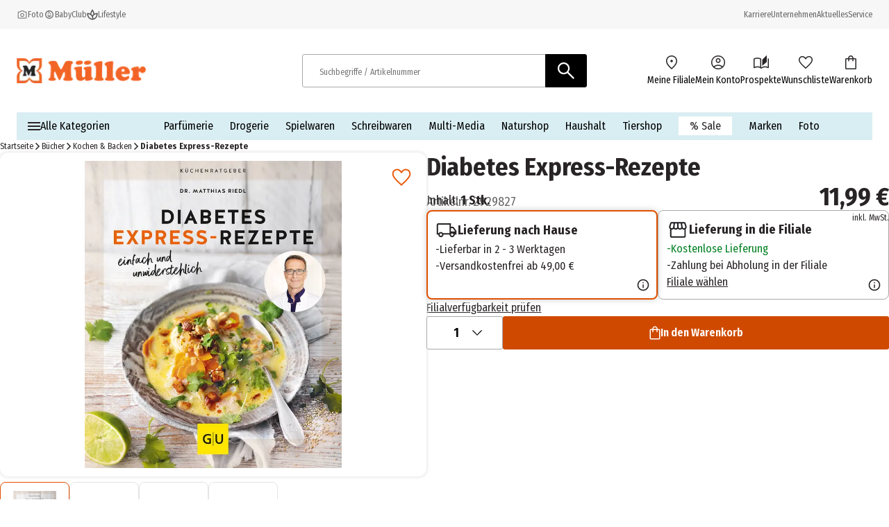

--- FILE ---
content_type: text/css; charset=UTF-8
request_url: https://www.mueller.de/_next/static/css/88f1b8cd83b1b563.css
body_size: 13461
content:
.delivery-summary_component_delivery-summary__rred1{display:flex;flex-direction:column;gap:1.25rem}.delivery-summary_component_delivery-summary__opening-hours__PCrW7{display:none}.delivery-summary_component_delivery-summary__block__1oIFP{display:flex;flex:1 1;flex-direction:column;gap:1.5rem}.delivery-summary_component_delivery-summary__heading__IWKtR{display:flex;flex-direction:row;gap:1rem;align-items:center}.delivery-summary_component_delivery-summary__description__4P6Do{margin-bottom:1.25rem}.delivery-summary_component_delivery-summary__edit-link__7vBFq{display:block;width:100%}.delivery-summary_component_delivery-summary__column__SSg3o{flex:1 1;display:flex;flex-direction:column;gap:1.5rem}.delivery-summary_component_delivery-summary__day__Z_OH4{display:flex;justify-content:space-between;flex:1 1;flex-direction:row}.delivery-summary_component_delivery-summary__highlighted__iSb0v{color:#008022;font-weight:700}.delivery-summary_component_delivery-summary__amazon-pay-notice__P0rhG{margin-top:.75rem;padding:.75rem;background-color:#f7f7f7;border-radius:4px}.delivery-summary_component_delivery-summary__amazon-pay-notice-text__4XZYH{margin:0}.delivery-summary_component_delivery-summary__amazon-pay-notice-link__V_igc{font-weight:700;text-decoration:underline}.delivery-summary_component_delivery-summary__separator__tUnY0{width:2px;margin:0 24px;background-color:#000}@media(min-width:768px){.delivery-summary_component_delivery-summary__rred1{flex-direction:row;gap:0}.delivery-summary_component_delivery-summary--horizontal__EAJiW .delivery-summary_component_delivery-summary__block__1oIFP{display:grid;grid-template-columns:repeat(2,1fr);grid-template-areas:"headline schedule" "deliveryAddress schedule" "deliveryInfo schedule"}.delivery-summary_component_delivery-summary--horizontal__EAJiW .delivery-summary_component_delivery-summary__heading-container__EhsGp{grid-area:headline}.delivery-summary_component_delivery-summary--horizontal__EAJiW .delivery-summary_component_delivery-summary__opening-hours__PCrW7{grid-area:schedule}.delivery-summary_component_delivery-summary--horizontal__EAJiW .delivery-summary_component_delivery-summary__delivery-info__YY4ou{grid-area:deliveryInfo}.delivery-summary_component_delivery-summary__opening-hours__PCrW7{display:block}.delivery-summary_component_delivery-summary__day__Z_OH4{margin-bottom:.25rem}}.password-conditions_component_password-conditions__PL8TC{display:flex;flex-direction:column;gap:.25rem;margin-top:1.25rem}.password-conditions_component_password-conditions__condition__8fHoI{display:flex;align-items:center;gap:.25rem;font-size:.75rem;color:#666}.password-conditions_component_password-conditions__condition--valid__chA0s{color:#008022}.form-group_component_form-group__LRIov{position:relative;display:flex;flex-direction:column;gap:.5rem;color:#282426;margin-bottom:1rem}.form-group_component_form-group__LRIov :not(.form-group_component_form-group__input-label--radio__JEGeP) .form-group_component_form-group__input-label-text__k0hFL{position:absolute;z-index:1;top:.875rem;left:1.5rem;transition:all .2s ease-in-out}.form-group_component_form-group--filled__5MheB :not(.form-group_component_form-group__input-label--radio__JEGeP) .form-group_component_form-group__input-label-text__k0hFL,.form-group_component_form-group__LRIov :not(.form-group_component_form-group__input-label--checkbox__wPwch) :not(.form-group_component_form-group__input-label--radio__JEGeP) .form-group_component_form-group__input-label-text__k0hFL,.form-group_component_form-group__LRIov:focus-within :not(.form-group_component_form-group__input-label--radio__JEGeP) .form-group_component_form-group__input-label-text__k0hFL{font-size:.75rem;padding:.25rem 0;color:#666;top:0}.form-group_component_form-group--expanded__y4h9E{flex:1 1}.form-group_component_form-group--shrunk__Ckyrx{flex:0 1 7.75rem}.form-group_component_form-group--thick__c7IGq{margin:0}.form-group_component_form-group__LRIov .form-group_component_form-group__input-label--checkbox__wPwch{margin-left:.75rem;display:flex;gap:.75rem}.form-group_component_form-group__LRIov .form-group_component_form-group__input-label--radio__JEGeP{display:flex;flex-direction:row}.form-group_component_form-group__radio-options__Ud4Zu{display:flex;gap:1.25rem}.form-group_component_form-group__radio-option__NwIXz{display:flex;cursor:pointer;gap:.25rem}.form-group_component_form-group__LRIov .form-group_component_form-group__input__yEFV_{height:3rem;padding:1.5rem 0 0 1.5rem;border:.0625rem solid #a9a9a9;border-radius:.1875rem;transition:border-color .3s;background-color:#fff;color:#282426;line-height:1.25rem;width:100%}.form-group_component_form-group__LRIov .form-group_component_form-group__input__yEFV_:-webkit-autofill,.form-group_component_form-group__LRIov .form-group_component_form-group__input__yEFV_:-webkit-autofill:active,.form-group_component_form-group__LRIov .form-group_component_form-group__input__yEFV_:-webkit-autofill:focus,.form-group_component_form-group__LRIov .form-group_component_form-group__input__yEFV_:-webkit-autofill:hover{-webkit-box-shadow:inset 0 0 0 3rem #fff}.form-group_component_form-group__LRIov .form-group_component_form-group__input__yEFV_:disabled{-webkit-box-shadow:inset 0 0 0 3rem #f4f5f2;color:#666}.form-group_component_form-group__LRIov .form-group_component_form-group__input__yEFV_:focus{outline:none;border-color:#000;border-bottom-width:1px}.form-group_component_form-group__LRIov .form-group_component_form-group__input--required__DqJNt{border-color:#da0000}.form-group_component_form-group__LRIov .form-group_component_form-group__input--hiddenLabel__jtGLo{display:flex;padding:0}.form-group_component_form-group__LRIov .form-group_component_form-group__input--half-width__y9zcn{width:calc(50% - .5rem)}.form-group_component_form-group__LRIov .form-group_component_form-group__input--center-text__kjynw{text-align:center}.form-group_component_form-group__LRIov .form-group_component_form-group__input--checkbox__t6x_L{display:flex;align-items:flex-start;justify-content:center;position:relative;border-radius:.1875rem;background-color:#fff;width:1rem;height:1rem;padding:0;cursor:pointer;-webkit-appearance:none;-moz-appearance:none;appearance:none;flex-shrink:0}.form-group_component_form-group__LRIov .form-group_component_form-group__input--checkbox__t6x_L:focus{outline:none;border-color:#858585}.form-group_component_form-group__LRIov .form-group_component_form-group__input--checkbox__t6x_L:checked{border-color:#cf4a00}.form-group_component_form-group__LRIov .form-group_component_form-group__input--checkbox__t6x_L:checked:after{content:"";position:absolute;width:.3125rem;height:.625rem;left:50%;top:50%;transform:translate(-50%,-70%) rotate(45deg);border-color:#cf4a00;border-style:solid;border-width:0 .0625rem .0625rem 0}.form-group_component_form-group__LRIov .form-group_component_form-group__input--textarea___D7gX{height:auto;min-height:12.5rem;max-height:46.875rem;resize:vertical;padding:1.5rem 0 0 1.5rem;scrollbar-width:none;overflow-x:hidden;overflow-y:auto}.form-group_component_form-group__LRIov .form-group_component_form-group__input--textarea___D7gX::-webkit-scrollbar{width:0;height:0}.form-group_component_form-group__LRIov .form-group_component_form-group__input--textarea___D7gX::-webkit-scrollbar-thumb,.form-group_component_form-group__LRIov .form-group_component_form-group__input--textarea___D7gX::-webkit-scrollbar-track{background-color:rgba(0,0,0,0)}.form-group_component_form-group__LRIov .form-group_component_form-group__input--disabled__2R2v_{background-color:#f4f5f2;color:#666;opacity:1}.form-group_component_form-group__LRIov .form-group_component_form-group__input-wrapper__RP5OI{position:relative}.form-group_component_form-group__LRIov .form-group_component_form-group__input-wrapper--checkbox__T82KP{display:flex;flex-direction:row}.form-group_component_form-group__LRIov .form-group_component_form-group__input-wrapper--radio__fJel3{display:flex;flex-direction:column;gap:.25rem}.form-group_component_form-group__LRIov .form-group_component_form-group__input-icon-btn__Fi7Ym{position:absolute;top:0;bottom:0;left:auto;right:0;aspect-ratio:1/1;color:#000;cursor:pointer;border:0;background-color:rgba(0,0,0,0)}.form-group_component_form-group__LRIov .form-group_component_form-group__error-text__Mxwux{display:flex;align-items:center;color:#da0000}.form-group_component_form-group__LRIov .form-group_component_form-group__error-text__icon__7LRsB{margin-right:.5rem}@media(min-width:768px){.form-group_component_form-group__LRIov .form-group_component_form-group__btn__OXV7c{vertical-align:bottom}}.post-order-registration_component_guest-register__rqi9N{display:flex;flex-direction:column;gap:1rem;padding-bottom:1.5rem}.post-order-registration_component_guest-register__field-wrapper__Csa0b{background-color:#f7f7f7;padding:1rem}.post-order-registration_component_guest-register__actions__r86Et,.post-order-registration_component_guest-register__form__ZQGuR{display:flex;flex-direction:column;gap:1rem}.post-order-registration_component_guest-register--disabled__actions__o_y_3{display:flex;flex-direction:column;padding-block:1rem;gap:1.25rem}.post-order-registration_component_guest-register__content-html__zlmFj ul{list-style:none;padding:0}@media(min-width:768px){.post-order-registration_component_guest-register__rqi9N{flex-direction:row;gap:2.25rem;border-bottom:.0625rem solid #a9a9a9;padding-bottom:2.25rem}.post-order-registration_component_guest-register__rqi9N>*{display:flex;flex-direction:column;gap:.75rem;flex:1 1}.post-order-registration_component_guest-register__actions__r86Et{flex-direction:row-reverse}.post-order-registration_component_guest-register--disabled__actions__o_y_3{flex-direction:row}}@media(min-width:1024px){.post-order-registration_component_guest-register__rqi9N{padding:1.5rem 1.5rem 3rem}.post-order-registration_component_guest-register__field-wrapper__Csa0b{padding:1.5rem}.post-order-registration_component_guest-register__actions__r86Et,.post-order-registration_component_guest-register__form__ZQGuR{gap:1.5rem}.post-order-registration_component_guest-register__actions__r86Et{gap:3.75rem}}.file-input_component_file-input__yTc1D{display:flex;flex-direction:column;gap:.75rem;margin-bottom:1.25rem}.file-input_component_file-input__input__47HlT{display:none}.file-input_component_file-input__input-label__6v_td{display:flex}.file-input_component_file-input__input-field__ewHhp{display:flex;flex-direction:column;gap:.75rem;align-items:center}.file-input_component_file-input__overlay__OZS7k{display:flex;flex-direction:column;gap:.25rem;align-items:flex-end}.file-input_component_file-input__total-size__qwZlW{color:#a9a9a9}.file-input_component_file-input__button__lkIwW{display:flex;align-items:center;justify-content:center;text-wrap:nowrap;padding:.75rem;gap:.5rem;border:.0625rem solid #000;background-color:#fff;color:#000;transition:border-color .3s;border-radius:.1875rem;cursor:pointer}.file-input_component_file-input__button__lkIwW:hover{background-color:#f4f5f2}.file-input_component_file-input__button__lkIwW:disabled{background-color:#fff;border-color:#a9a9a9;color:#a9a9a9;cursor:not-allowed}.file-input_component_file-input__error__cxPma{display:flex;color:#da0000}.file-input_component_file-input__error-icon__TS5Zg{margin-right:.5rem}.file-input_component_file-input__file-list__Fkh12{display:flex;flex-direction:column;gap:.75rem}.file-input_component_file-input__file___BohB{display:flex;align-items:center;justify-content:space-between;gap:.5rem}.file-input_component_file-input__file-info__zxRhh{display:flex;width:100%;justify-content:space-between;gap:.25rem;border:.0625rem solid #f4f5f2;border-radius:.1875rem;padding:.5rem .75rem;background-color:#f4f5f2}.file-input_component_file-input__remove-button__R3INL{display:flex;align-items:center;justify-content:center;background:rgba(0,0,0,0);padding:0;border:0;cursor:pointer}.file-input_component_file-input__file-size__5BUxU{text-wrap:nowrap}@media(min-width:768px){.file-input_component_file-input__input-field__ewHhp{display:flex;flex-direction:row;gap:1rem}}.login-form_component_login-form__hS_Uh{display:flex;flex-direction:column;gap:1rem}.login-form_component_login-form__password-wrapper__C9975{text-align:right}.login-form_component_login-form__forgot-password__NT9ur{color:#282426}.login-form_component_login-form__required__iNpeF{color:#666}.login_component_login__text__EGOwB{margin-bottom:3rem}.login_component_login__title__XhNhk{margin-bottom:1.5rem}.login_component_login__alert-wrapper__f5CW3{margin-bottom:1.25rem}.send-password-reset_component_send-password-reset__WsBa6{display:flex;width:100%;justify-content:center}.send-password-reset_component_send-password-reset__title__yRjt4{color:#000}.send-password-reset_component_send-password-reset__content__pjvv5{display:flex;flex-direction:column;width:100%;max-width:40.625rem;padding-top:1.25rem}.send-password-reset_component_send-password-reset__subtitle__8rC78,.send-password-reset_component_send-password-reset__success-content__pB1pM{display:flex;flex-direction:column;gap:1.25rem}.send-password-reset_component_send-password-reset__success-message__Q7n6f{color:#008022}.send-password-reset_component_send-password-reset__back__fN_ME{display:flex;align-items:center;text-decoration:underline}.send-password-reset_component_send-password-reset__form__L_0xw{display:flex;flex-direction:column;gap:1.5rem}.send-password-reset_component_send-password-reset__information__Eh5er{padding:2.25rem;display:flex;flex-direction:column;justify-content:center;max-width:44rem;gap:1.5rem}.send-password-reset_component_send-password-reset__information__Eh5er ul{margin:0;padding:0}.send-password-reset_component_send-password-reset__information__Eh5er li{list-style-type:"- "}.send-password-reset_component_send-password-reset__image-container__LcwAT{display:flex;align-items:center;border:.0625rem solid #ec7304;padding:.25rem}@media(min-width:768px){.send-password-reset_component_send-password-reset__content__pjvv5{padding:2.25rem}}.checkout-login-register_checkout-login-register__fNtmo{width:100%;padding-bottom:4.6875rem;font-size:.875rem;color:#202b78}.checkout-login-register_checkout-login-register__required__9EO_o{color:#d70000}.checkout-login-register_checkout-login-register__wrapper__urpBq{gap:1rem;display:flex;flex-direction:column;width:100%;padding-bottom:1.25rem}.checkout-login-register_checkout-login-register__guest__yRce_,.checkout-login-register_checkout-login-register__login__EITU3,.checkout-login-register_checkout-login-register__register__boJT_{display:flex;flex-direction:column;gap:.625rem}.checkout-login-register_checkout-login-register__login__EITU3{border-bottom:.0625rem solid #c4c4c4;padding-bottom:1.5rem}.checkout-login-register_checkout-login-register__login-form-content__2L7os,.checkout-login-register_checkout-login-register__login-wrapper__KqsrO{display:flex;flex-direction:column;gap:.625rem}.checkout-login-register_checkout-login-register__forgot-password-abort__jquMa,.checkout-login-register_checkout-login-register__forgot-password-submit__EMh_e,.checkout-login-register_checkout-login-register__guest-button__ZozEJ,.checkout-login-register_checkout-login-register__login-button__hxepu,.checkout-login-register_checkout-login-register__register-button__jqTo3{white-space:nowrap;width:100%}.checkout-login-register_checkout-login-register__amazon-pay__BtXZt{margin-top:1rem;width:100%}.checkout-login-register_checkout-login-register__amazon-pay-text__5la9r{margin-bottom:.75rem;text-align:left}.checkout-login-register_checkout-login-register__options__oj17V{display:flex;flex-direction:column;gap:1rem}.checkout-login-register_checkout-login-register__login-input-wrapper__BWJ4y{position:relative}.checkout-login-register_checkout-login-register__login-input__QmuAY{height:2.5rem;padding:.375rem 1.875rem .375rem .75rem;border:.0625rem solid #c4c4c4;border-radius:.3125rem;transition:border-color .3s;width:100%}.checkout-login-register_checkout-login-register__login-input__QmuAY:focus{outline:none;border-color:#202b78}.checkout-login-register_checkout-login-register__login-icon__kgPL0{position:absolute;top:.75rem;bottom:auto;left:auto;right:.75rem;color:#202b78;cursor:pointer}.checkout-login-register_checkout-login-register__login-forgot-password__JhW4Q{all:unset;padding-top:.625rem;color:#1d6d9f;cursor:pointer}.checkout-login-register_checkout-login-register__login-forgot-password__JhW4Q:hover{text-decoration:underline}.checkout-login-register_checkout-login-register__forgot-password-wrapper__wJ6K_,.checkout-login-register_checkout-login-register__login-email-wrapper__0JVvn,.checkout-login-register_checkout-login-register__login-password-wrapper__ry3eX{display:flex;flex-direction:column;gap:.625rem}.checkout-login-register_checkout-login-register__guest-content__ze6R9,.checkout-login-register_checkout-login-register__guest-title__zS4Cm,.checkout-login-register_checkout-login-register__register-content__kI0wk,.checkout-login-register_checkout-login-register__register-title__tNOYw{display:none}@media(min-width:768px){.checkout-login-register_checkout-login-register__wrapper__urpBq{flex-direction:row}.checkout-login-register_checkout-login-register__login__EITU3,.checkout-login-register_checkout-login-register__options__oj17V{width:50%}.checkout-login-register_checkout-login-register__guest__yRce_,.checkout-login-register_checkout-login-register__login__EITU3,.checkout-login-register_checkout-login-register__register__boJT_{border:.0625rem solid #dfdfdf;padding:1.5rem;border-radius:.3125rem}.checkout-login-register_checkout-login-register__login-button__hxepu{width:100%}.checkout-login-register_checkout-login-register__amazon-pay__BtXZt,.checkout-login-register_checkout-login-register__guest-button__ZozEJ,.checkout-login-register_checkout-login-register__register-button__jqTo3{width:75%}.checkout-login-register_checkout-login-register__login__EITU3{justify-content:space-between}.checkout-login-register_checkout-login-register__newUser__uNz95{display:none}.checkout-login-register_checkout-login-register__guest-content__ze6R9,.checkout-login-register_checkout-login-register__guest-title__zS4Cm,.checkout-login-register_checkout-login-register__register-content__kI0wk,.checkout-login-register_checkout-login-register__register-title__tNOYw{display:block}}@media(min-width:1488px){.checkout-login-register_checkout-login-register__amazon-pay__BtXZt,.checkout-login-register_checkout-login-register__guest-button__ZozEJ,.checkout-login-register_checkout-login-register__register-button__jqTo3{width:50%}}.login-register_component_login-register__Hdyey{display:flex;flex-direction:column;gap:3.125rem;margin-top:1.5rem}.login-register_component_login-register__title__HrItS{margin-bottom:2.25rem}.login-register_component_login-register__section__6WVR7{display:flex;flex-direction:column;justify-content:space-between;gap:1.25rem}.login-register_component_login-register__icon-bullets__lLcuF ul{list-style:none;margin:0;padding:0}.login-register_component_login-register__icon-bullets__lLcuF ul>li{display:flex;align-items:flex-start;gap:.5rem}.login-register_component_login-register__icon-bullets__lLcuF ul>li:before{content:"";width:1.5rem;height:1.5rem;background-image:url(/assets/icons/check-green.svg);background-repeat:no-repeat;background-position:50%;background-size:contain;flex:0 0 1.5rem}.login-register_component_login-register__amazon-pay__2S__m{margin-top:1rem;width:100%}.login-register_component_login-register__amazon-pay-text__1WlTP{margin-bottom:.75rem;text-align:left}@media(min-width:768px){.login-register_component_login-register__Hdyey{flex-direction:row;position:relative}.login-register_component_login-register__Hdyey:has(>:nth-child(2)):after{width:.0625rem;height:100%;position:absolute;left:50%;top:0;background-color:#000;content:""}.login-register_component_login-register__section__6WVR7{padding-inline:1.25rem;border-radius:.3125rem;width:50%}}@media(min-width:1024px){.login-register_component_login-register__section__6WVR7{padding-inline:3.75rem}}.newsltetter-send-update-or-unsubscribe_component_newsletter-send__khjM4{display:flex;flex-direction:column;gap:1.5rem}.newsltetter-send-update-or-unsubscribe_component_newsletter-send__button___qZOG{display:flex}@media(min-width:768px){.newsltetter-send-update-or-unsubscribe_component_newsletter-send__form__AR_rL{display:flex;flex-direction:column;gap:.75rem}.newsltetter-send-update-or-unsubscribe_component_newsletter-send__form-fields__4AGNu{max-width:28.3125rem}.newsltetter-send-update-or-unsubscribe_component_newsletter-send__button___qZOG{margin-left:auto}}.newsletter-unsubscribe_component_newsletter-unsubscribe__j3AiV{display:flex;flex-direction:column;gap:1.25rem}.address-autocomplete-dropdown_component_address-autocomplete-dropdown__PQUCu{display:flex;flex-direction:column;position:absolute;background-color:#fff;border-radius:.1875rem;border:.0625rem solid #a9a9a9;padding:0;cursor:pointer;text-align:unset;list-style:none;z-index:29;margin-top:-.625rem}.address-autocomplete-dropdown_component_address-autocomplete-dropdown__PQUCu button{all:unset;width:100%}.address-autocomplete-dropdown_component_address-autocomplete-dropdown__button__YqWo5{flex-grow:2;padding:.75rem 0;line-height:1.5rem;color:#000}.address-autocomplete-dropdown_component_address-autocomplete-dropdown__list-item__GUQkQ{padding:.5rem .75rem}.address-autocomplete-dropdown_component_address-autocomplete-dropdown__list-item__GUQkQ:focus-within,.address-autocomplete-dropdown_component_address-autocomplete-dropdown__list-item__GUQkQ:hover{background-color:#f9c49d}@media(min-width:768px){.address-autocomplete-dropdown_component_autocomplete-address-dropdown__Cf4OF .address-autocomplete-dropdown_component_autocomplete-address-dropdown__list-item__ml3IF{padding:.5rem 1.5rem}}.address-form-switcher_address-form-switcher__Vv14i{display:flex;margin-bottom:1.25rem}.address-form-switcher_address-form-switcher__label__g2tcN{display:flex;cursor:pointer;gap:.75rem}.address-form-switcher_address-form-switcher__text__W48kO{margin-right:1.5rem}.address-card_component_address-card__nUoh4{width:100%;display:flex;flex-direction:column;align-items:flex-start;gap:.5rem}.address-card_component_address-card__content__iyJBZ,.wishlist-form_component_wishlist-form__Jn_rD{display:flex;flex-direction:column}.delete-wishlist_component_delete-wishlist__SMETv{display:flex;flex-direction:column;gap:1.25rem;align-items:center}.delete-wishlist_component_delete-wishlist__headline__JIdbZ{margin:0}.delete-wishlist_component_delete-wishlist__subtitle__G0JUr{margin:0;text-align:center}.delete-wishlist_component_delete-wishlist__icon__CYtOX{width:4.6875rem}.delete-wishlist_component_delete-wishlist__buttons__cBWkQ{display:flex;width:100%;gap:1.5rem}@media(min-width:768px){.delete-wishlist_component_delete-wishlist__icon__CYtOX{width:6rem}}.add-wishlist_component_add-wishlist__uTTZo{display:flex;flex-direction:column;gap:1.25rem;align-items:center}.add-wishlist_component_add-wishlist__headline__2xSK4{margin:0}.add-wishlist_component_add-wishlist__subtitle__av_Yz{margin:0;text-align:center}.add-wishlist_component_add-wishlist__form__5Tf0P{width:100%}.add-wishlist_component_add-wishlist__icon__QuI42{width:4.6875rem}.add-wishlist_component_add-wishlist__buttons__kJVEf{display:flex;width:100%;gap:1.5rem}@media(min-width:768px){.add-wishlist_component_add-wishlist__icon__QuI42{width:6rem}}.update-wishlist_component_update-wishlist__uc1Zt{display:flex;flex-direction:column;gap:1.25rem;align-items:center}.update-wishlist_component_update-wishlist__headline__Dgy3w{margin:0}.update-wishlist_component_update-wishlist__subtitle__Q5BIM{margin:0;text-align:center}.update-wishlist_component_update-wishlist__form__6QoON{width:100%}.update-wishlist_component_update-wishlist__icon__nHqBA{width:4.6875rem}.update-wishlist_component_update-wishlist__buttons__Tt9AC{display:flex;width:100%;gap:1.5rem}@media(min-width:768px){.update-wishlist_component_update-wishlist__icon__nHqBA{width:6rem}}.wishlist-menu_component_wishlist-menu__ynTQU{display:flex;flex-direction:column;gap:1.25rem}.wishlist-menu_component_wishlist-menu__list-button__61_Pe,.wishlist-menu_component_wishlist-menu__list-create-button__mr4_G{background:none;border:none;-webkit-appearance:none;-moz-appearance:none;appearance:none;display:flex;align-items:center;gap:.75rem;color:#000}.wishlist-menu_component_wishlist-menu__list-names___J2tg{list-style:none;margin:0;padding:0;display:flex;flex-direction:column;gap:.5rem}.wishlist-menu_component_wishlist-menu__list-button--selected__MQFK0{font-weight:700}.wishlist-menu_component_wishlist-menu__list-button__61_Pe:not(.wishlist-menu_component_wishlist-menu__list-button--selected__MQFK0){padding-left:2.25rem}.wishlist_component_wishlist--pdp__uRjAM{padding:1.25rem}.wishlist_component_wishlist--carousel__M2sW8,.wishlist_component_wishlist--navigation-flyout__CFHDP,.wishlist_component_wishlist--plp__UOH8V{padding:.5rem}.wishlist_component_wishlist__desktop-wrapper__Ods5R{display:none}.wishlist_component_wishlist__link__FGWrR,.wishlist_component_wishlist__trigger__Cqq4Y{display:flex;gap:.5rem;align-items:center}.wishlist_component_wishlist__trigger__Cqq4Y{background:none;border:none;-webkit-appearance:none;-moz-appearance:none;appearance:none;color:#000}.wishlist_component_wishlist__trigger--loading__d6NHA>img{animation:wishlist_component_pulse__p0t1v .35s ease-in-out infinite}@media(min-width:768px){.wishlist_component_wishlist__desktop-wrapper__Ods5R{display:block;cursor:pointer}.wishlist_component_wishlist__mobile-wrapper__DceUb{display:none}}@keyframes wishlist_component_pulse__p0t1v{0%,to{transform:scale(1)}50%{transform:scale(1.3)}}.product-tile_component_product-tile__20XP8{display:flex;flex-direction:column;height:100%;width:100%;color:#282426;position:relative}.product-tile_component_product-tile--hidden-layer__6n_JV:hover .product-tile_component_product-tile__image__wp33f:after{background-color:unset}.product-tile_component_product-tile__image-section__06pdW{position:relative;padding:.75rem}.product-tile_component_product-tile__image-section--with-variants__yvtdO{padding:1.25rem}.product-tile_component_product-tile__image__wp33f:after{content:"";position:absolute;top:0;left:0;width:100%;height:100%;background:rgba(0,0,0,.03);transition:background .3s ease-in-out;pointer-events:none}.product-tile_component_product-tile__badges__Wuo6Y{position:absolute;display:flex;top:.75rem;left:.75rem;gap:.25rem;flex-direction:column;z-index:1}.product-tile_component_product-tile__20XP8 a{position:relative;display:flex;flex-direction:column;gap:.75rem}.product-tile_component_product-tile__content__BMmDd{display:flex;padding:1rem .5rem;flex-direction:column;gap:.75rem}.product-tile_component_product-tile__content--flyout__u22TZ{gap:0!important}.product-tile_component_product-tile__wishlist-wrapper__u7XpX{position:absolute;z-index:2;top:0;right:0}.product-tile_component_product-tile__variants-selection__FusFf{position:absolute;display:flex;flex-wrap:wrap;justify-content:center;gap:.375rem;bottom:.5rem;left:.5rem}.product-tile_component_product-tile__variants-element__MfFoA{display:inline-flex;position:relative;background-position:50%;background-size:cover;background-repeat:no-repeat;background-clip:content-box;width:.875rem;height:.875rem;padding:.125rem;border:.0625rem solid var(--Grey-Grey,#a9a9a9);border-radius:.1875rem;object-fit:contain}.product-tile_component_product-tile__variants-element--more__LqLac:after,.product-tile_component_product-tile__variants-element--more__LqLac:before{content:"";position:absolute;top:50%;left:50%;transform:translate(-50%,-50%);width:.625rem;height:.125rem;background:#cf4a00}.product-tile_component_product-tile__variants-element--more__LqLac:after{transform:translate(-50%,-50%) rotate(90deg)}.product-tile_component_product-tile__text-group__17yB3{display:flex;flex-direction:column}.product-tile_component_product-tile__author__jGtEJ{display:-webkit-box;-webkit-box-orient:vertical;overflow:hidden;line-clamp:1;-webkit-line-clamp:1;font-weight:400}.product-tile_component_product-tile__product-name__xG25c{display:-webkit-box;-webkit-box-orient:vertical;overflow:hidden;padding:.3125rem 0;height:3.75rem;line-clamp:3;-webkit-line-clamp:3}.product-tile_component_product-tile__product-name--line-clamp-2___bW97{line-clamp:2;-webkit-line-clamp:2;height:2.5rem}.product-tile_component_product-tile__product-name--flyout__OOCod{height:-moz-fit-content!important;height:fit-content!important}.product-tile_component_product-tile__product-price__m1jry{display:flex;align-items:flex-start;justify-content:space-between}.product-tile_component_product-tile__delivery-infos__Vm09h{display:flex;flex-direction:column;gap:.25rem;justify-content:flex-start;min-height:2.875rem}.product-tile_component_product-tile__delivery-infos--justify-end__rGbep{justify-content:flex-end}.product-tile_component_product-tile__delivery-info__guyMS{display:inline-flex;justify-content:flex-start;align-items:center;gap:.5rem}.product-tile_component_product-tile__dummy__2_w7x{color:red;transform:rotate(-45deg);margin-top:1.5rem;position:absolute;z-index:2;font-weight:700}.product-tile_component_product-tile__test-rating__xilL4{margin:0;background-color:#fff;pointer-events:visibleFill}.product-tile_component_product-tile__test-rating-wrapper__QAlI8{position:relative;width:3.125rem;height:3.125rem;z-index:3}@media(min-width:768px){.product-tile_component_product-tile__20XP8 a{gap:1.5rem}.product-tile_component_product-tile__image-section__06pdW{padding:2.25rem}.product-tile_component_product-tile__image-section--with-variants__yvtdO{padding:3rem}.product-tile_component_product-tile__variants-selection__FusFf{bottom:.75rem;left:.75rem;gap:.625rem}.product-tile_component_product-tile__variants-element__MfFoA{width:1.5rem;height:1.5rem;padding:.25rem}.product-tile_component_product-tile__variants-element--more__LqLac:after,.product-tile_component_product-tile__variants-element--more__LqLac:before{width:.75rem}.product-tile_component_product-tile__product-name__xG25c{height:4.5rem}.product-tile_component_product-tile__product-name--line-clamp-2___bW97{line-clamp:2;-webkit-line-clamp:2;height:3rem}.product-tile_component_product-tile__content__BMmDd{padding:1.5rem 1.125rem;gap:1.5rem}}.cart-entry_component_cartEntry__feOB2{display:flex;flex-direction:column;padding:1rem;width:100%;gap:1rem}.cart-entry_component_cartEntry__quantity-dropdown__A6Zbu{margin-bottom:1.25rem}.cart-entry_component_cartEntry__product-info-wrapper__mEZK6{width:100%;flex-direction:column;display:flex;gap:1rem}.cart-entry_component_cartEntry__price-and-quantity__5p4KL{display:flex;width:50%;flex-direction:column;align-items:flex-start;gap:1rem}.cart-entry_component_cartEntry__product-quantity__oal3h{display:flex}.cart-entry_component_cartEntry__product-gift-label__GC0iS{color:#008022;font-weight:600}.cart-entry_component_cartEntry__delete-btn-and-wishlist-wrapper__trkih{display:flex;flex-direction:column;gap:.5rem;align-items:baseline}@media(min-width:768px){.cart-entry_component_cartEntry__product-info-wrapper__mEZK6{flex-direction:row}.cart-entry_component_cartEntry__product-info__xhuhY{padding-right:1rem;width:60%}.cart-entry_component_cartEntry__price-and-quantity__5p4KL{display:flex;flex-direction:row;width:40%;align-items:center;justify-content:space-between}.cart-entry_component_cartEntry__quantity-selector__iYREX{min-width:6rem}.cart-entry_component_cartEntry__delete-btn-and-wishlist-wrapper__trkih{flex-direction:row;gap:.75rem}}.navigation-promotion_component_nav-flyout-promotion__product-tile-wrapper___nJP_{width:20rem;display:flex;flex-direction:column;gap:1.25rem}.navigation-promotion_component_nav-flyout-promotion__headline__s08zW{font-weight:700;margin:0}.navigation-promotion_component_nav-flyout-promotion__banner-wrapper__OJ6Uo{width:17.5rem;display:flex;flex-direction:column;gap:1.25rem;height:100%}.navigation-promotion_component_nav-flyout-promotion__banner-wrapper--expanded__1jWL0{width:29.375rem;max-height:-moz-fit-content;max-height:fit-content;margin-right:3.75rem}.navigation-promotion_component_nav-flyout-promotion__banner-image__GcIoc{display:block}.navigation-flyout_component_nav-flyout__3fwb2{display:none}@media(min-width:768px){.navigation-flyout_component_nav-flyout__3fwb2{display:flex;flex-direction:row;width:100%;justify-content:flex-start;background-color:#fff;gap:1.25rem}.navigation-flyout_component_nav-flyout--with-center-space__JeMNI{gap:19.0625rem}.navigation-flyout_component_nav-flyout__3fwb2:has(>:only-child):not(.navigation-flyout_component_nav-flyout--left-aligned__ykGxA){justify-content:flex-end}.navigation-flyout_component_nav-flyout__section__ITdhY{display:flex;flex:1 1 auto;flex-direction:column;align-items:flex-end;justify-content:flex-start;gap:1.25rem}.navigation-flyout_component_nav-flyout__section--fixed__WtL5J{flex:0 0 auto}.navigation-flyout_component_nav-flyout__section--max-content__rMpYF{width:100%;max-width:max-content}.navigation-flyout_component_nav-flyout__section--min-content__x5wKW{max-width:15%}.navigation-flyout_component_nav-flyout__section--half-content__Gu8TP{max-width:50%}.navigation-flyout_component_nav-flyout__section--3col__ci_4F{max-width:30.0625rem}.navigation-flyout_component_nav-flyout__category-list__21ECN{width:100%;display:flex;flex-wrap:wrap;column-gap:1.25rem;row-gap:2.25rem;list-style:none;padding:0;margin:0}.navigation-flyout_component_nav-flyout__category-list--column__eDfz3{flex-direction:column;align-self:flex-start;padding-right:1rem}.navigation-flyout_component_nav-flyout__category-list-item__Z8Qih{display:block;width:calc(33.3333333333% - .8333333333rem)}.navigation-flyout_component_nav-flyout__category-list-item--fullwidth__1EFcd{width:100%}.navigation-flyout_component_nav-flyout__category-link__nM55n{display:block;padding-bottom:1rem;white-space:nowrap;overflow:hidden;text-overflow:ellipsis}.navigation-flyout_component_nav-flyout__category-link--highlighted__mXlkq,.navigation-flyout_component_nav-flyout__category-link__nM55n:hover{color:#e05000}.navigation-flyout_component_nav-flyout__subcategory-list__HXDsR{display:flex;flex-direction:column;list-style:none;padding:0;margin:0}.navigation-flyout_component_nav-flyout__subcategory-list-item__wpcVM{display:block;width:100%}.navigation-flyout_component_nav-flyout__subcategory-link__8dhOR{display:block;width:100%;white-space:nowrap;overflow:hidden;text-overflow:ellipsis;padding-block:.125rem}.navigation-flyout_component_nav-flyout__subcategory-link__8dhOR:hover{color:#e05000}.navigation-flyout_component_nav-flyout__headline-link__jRVLo{display:block;width:100%}.navigation-flyout_component_nav-flyout__headline-link__jRVLo:hover{color:#e05000}.navigation-flyout_component_nav-flyout__all-link__tfv3t{display:flex;width:100%}.navigation-flyout_component_nav-flyout__brands__Cttf8{display:flex;width:17.5rem;flex-direction:column;gap:1.25rem;padding-right:1.5rem}.navigation-flyout_component_nav-flyout__brands--3col__gqWfd{width:25.8125rem;padding-right:0}.navigation-flyout_component_nav-flyout__brand-list__qXvSi{display:flex;width:16rem;flex-wrap:wrap;gap:.625rem;padding:0;margin-left:auto;list-style:none}.navigation-flyout_component_nav-flyout__brand-list--3col__6_s3L{width:24.3125rem;margin-left:0}.navigation-flyout_component_nav-flyout__brand-item__5fr8Y{display:flex;flex:0 0 7.6875rem;align-items:center;justify-content:center;width:7.6875rem;height:6.125rem;background-color:#f4f5f2}.navigation-flyout_component_nav-flyout__brand-item--3col___gJXu{width:calc(33.3333333333% - .4166666667rem);height:calc(25% - .46875rem);min-height:6.125rem;max-width:9.0625rem;max-height:6.125rem;flex:none}.navigation-flyout_component_nav-flyout__brand-link__2LdHt{width:100%;height:100%;display:flex;justify-content:center}.navigation-flyout_component_nav-flyout__brand-image__WO1wj{display:flex;width:100%;height:100%;align-items:center;justify-content:center;padding:.9375rem}.navigation-flyout_component_nav-flyout__brand-image__WO1wj img{width:5.8125rem;height:auto}.navigation-flyout_component_nav-flyout__brand-image--3col__VAJ6S img{width:4.375rem}}@media(min-width:768px)and (min-width:1150px){.navigation-flyout_component_nav-flyout__brand-image--3col__VAJ6S img{width:5.625rem}}@media(min-width:768px)and (min-width:1360px){.navigation-flyout_component_nav-flyout__brand-image--3col__VAJ6S img{width:5.8125rem}}.burger-icon_component_burger-icon__ioIqR{position:relative;display:block;width:1.125rem;height:.75rem;background:rgba(0,0,0,0);border-top:.125rem solid;border-bottom:.125rem solid;color:#282426;font-size:0;transition:all .15s ease-in-out}.burger-icon_component_burger-icon__ioIqR:after,.burger-icon_component_burger-icon__ioIqR:before{content:"";display:block;width:100%;height:.125rem;position:absolute;top:50%;left:50%;background:currentColor;transform:translate(-50%,-50%);transition:transform .15s ease-in-out}.burger-icon_component_burger-icon--active__REqHR{border-color:rgba(0,0,0,0)}.burger-icon_component_burger-icon--active__REqHR:before{transform:translate(-50%,-50%) rotate(45deg)}.burger-icon_component_burger-icon--active__REqHR:after{transform:translate(-50%,-50%) rotate(-45deg)}.desktop-navigation_component_desktop-navigation__h6EGY{position:relative;width:100%;padding:0;flex-shrink:0;background-color:#d9eef3;z-index:17;font-size:80%}@media(min-width:75em){.desktop-navigation_component_desktop-navigation__h6EGY{font-size:100%}}.desktop-navigation_component_desktop-navigation__items-list__RpL2r{display:flex;align-items:center;justify-content:left;list-style:none;margin:0;padding:0}.desktop-navigation_component_desktop-navigation__item__QlhF9{display:flex;justify-content:space-between;align-items:center;background:rgba(0,0,0,0);border:none}.desktop-navigation_component_desktop-navigation__item--highlighted__Vd1BF{color:#282426}.desktop-navigation_component_desktop-navigation__item__QlhF9:focus,.desktop-navigation_component_desktop-navigation__item__QlhF9:hover{background-color:#fff}.desktop-navigation_component_desktop-navigation__item__QlhF9:focus .desktop-navigation_component_desktop-navigation__item-flyout___o7xw,.desktop-navigation_component_desktop-navigation__item__QlhF9:hover .desktop-navigation_component_desktop-navigation__item-flyout___o7xw{display:block}.desktop-navigation_component_desktop-navigation__item--all-categories__5p9JT{width:12.5rem}.desktop-navigation_component_desktop-navigation__item--all-categories__5p9JT:focus,.desktop-navigation_component_desktop-navigation__item--all-categories__5p9JT:hover{background-color:#fff}.desktop-navigation_component_desktop-navigation__item-label--highlighted__GhweU{padding:.25rem 1rem;background-color:#fff;color:#282426}.desktop-navigation_component_desktop-navigation__link__YgiMj{padding:.5rem}@media(min-width:75em){.desktop-navigation_component_desktop-navigation__link__YgiMj{padding:.5rem .75rem}}@media(min-width:90rem){.desktop-navigation_component_desktop-navigation__link__YgiMj{font-size:120%;padding:.5rem 1rem}}.desktop-navigation_component_desktop-navigation__all-categories-flyout__w_Pbj{position:absolute;width:calc(100% - 12.5rem);display:none;height:100%;top:0;left:12.5rem;background:#fff;padding:3rem .75rem 2.25rem 3rem;box-shadow:inset 1rem 0 1rem -1rem rgba(0,0,0,.15)}.desktop-navigation_component_desktop-navigation__all-categories-flyout__w_Pbj:after{content:"";position:absolute;background:linear-gradient(#fff,transparent);width:1.875rem;height:1.875rem;top:0;left:0}.desktop-navigation_component_desktop-navigation__item-flyout-wrapper__yvKWL{display:block;position:absolute;top:100%;left:12.5rem;right:0;padding-top:.75rem}.desktop-navigation_component_desktop-navigation__item-flyout-wrapper--full-width__j17hH{left:0}.desktop-navigation_component_desktop-navigation__item-flyout-wrapper--full-width__j17hH .desktop-navigation_component_desktop-navigation__item-flyout___o7xw{display:flex;justify-content:flex-start}.desktop-navigation_component_desktop-navigation__item-flyout___o7xw{position:relative;height:100%;padding:3rem .75rem 2.25rem 3rem;box-shadow:0 1rem 1rem 0 rgba(0,0,0,.15);background:#fff}.desktop-navigation_component_all-categories-button__bwY7E{display:flex;background:none;border:none;font-size:unset;align-items:center;padding:.5rem 1rem;cursor:default;gap:.75rem}@media(min-width:90rem){.desktop-navigation_component_all-categories-button__bwY7E{font-size:120%}}.desktop-navigation_component_all-categories-button__label__RnPZV{display:flex;align-items:center;padding:0;gap:.75rem;list-style:none;white-space:nowrap}.desktop-navigation_component_all-categories-sidebar-wrapper__eXze4{position:absolute;top:100%;padding-top:.75rem;display:none}.desktop-navigation_component_all-categories-sidebar-wrapper--with-flyout__5ff7A{display:flex}.desktop-navigation_component_all-categories-sidebar-wrapper__eXze4:has(.desktop-navigation_component_all-categories-sidebar__item--with-flyout__fM2Et:focus-within),.desktop-navigation_component_all-categories-sidebar-wrapper__eXze4:has(.desktop-navigation_component_all-categories-sidebar__item--with-flyout__fM2Et:hover){width:100%}.desktop-navigation_component_all-categories-sidebar__14hIW{width:100%;position:relative;box-shadow:0 1rem 1rem 0 rgba(0,0,0,.15);background:#fff}.desktop-navigation_component_all-categories-sidebar__nav-placeholder__KKqnu{width:12.5rem}.desktop-navigation_component_all-categories-sidebar__nav__uytKW{width:12.5rem;list-style:none;margin:0;padding:1.25rem 0;flex-shrink:0}.desktop-navigation_component_all-categories-sidebar__item__Jh6bb{padding:0 2.25rem}.desktop-navigation_component_all-categories-sidebar__item__Jh6bb:focus-within .desktop-navigation_component_desktop-navigation__all-categories-flyout__w_Pbj,.desktop-navigation_component_all-categories-sidebar__item__Jh6bb:hover .desktop-navigation_component_desktop-navigation__all-categories-flyout__w_Pbj{display:flex}.desktop-navigation_component_all-categories-sidebar__link__203d3{display:block;width:100%;padding:.5rem 0}.desktop-navigation_component_all-categories-sidebar__link__203d3 .desktop-navigation_component_all-categories-sidebar__label--highlighted__2EyDG{color:#282426}.desktop-navigation_component_all-categories-sidebar__link__203d3:hover .desktop-navigation_component_all-categories-sidebar__label__6EfVk{font-weight:700}.desktop-navigation_component_all-categories-sidebar__label__6EfVk{font-weight:400}.mobile-navigation_component_mobile-navigation-overlay__ICzcP{position:fixed;top:0;right:0;bottom:0;left:0;background:rgba(0,0,0,.6);z-index:16;-webkit-appearance:none;-moz-appearance:none;appearance:none;border:0;outline:none;padding:0;margin:0;opacity:1;transition:opacity .3s ease-in-out;transform:translateX(0)}.mobile-navigation_component_mobile-navigation-overlay--closed__5U_ZW{opacity:0;transform:translateX(-100%)}.mobile-navigation_component_mobile-navigation__5fzLX{display:flex;flex-direction:column}.mobile-navigation_component_mobile-navigation__sidebar__XWbWO{right:0;bottom:0;left:0;height:100%;position:relative;background-color:#fff;transition:transform .3s ease-in-out;z-index:17;width:calc(100% - 48px);max-width:20rem;box-shadow:0 0 .5rem 0 rgba(190,190,190,.75)}.mobile-navigation_component_mobile-navigation__sidebar--open__G_reH{transform:translateX(0)}.mobile-navigation_component_mobile-navigation__sidebar--closed__r_laf{transform:translateX(-105%)}.mobile-navigation_component_mobile-navigation__list-wrapper__JeJle{position:relative;min-height:37.5rem}.mobile-navigation_component_mobile-navigation__list__A_txN,.mobile-navigation_component_mobile-navigation__sub-list__ba7i0{list-style:none;padding:0 .75rem;margin:0;display:flex;flex-direction:column;align-items:flex-start;background-color:#fff}.mobile-navigation_component_mobile-navigation__list-item__i9hp8,.mobile-navigation_component_mobile-navigation__sub-list-item__eCMZU{width:100%}.mobile-navigation_component_mobile-navigation__list-item__i9hp8+.mobile-navigation_component_mobile-navigation__list-item__i9hp8,.mobile-navigation_component_mobile-navigation__list-item__i9hp8+.mobile-navigation_component_mobile-navigation__sub-list-item__eCMZU,.mobile-navigation_component_mobile-navigation__sub-list-item__eCMZU+.mobile-navigation_component_mobile-navigation__list-item__i9hp8,.mobile-navigation_component_mobile-navigation__sub-list-item__eCMZU+.mobile-navigation_component_mobile-navigation__sub-list-item__eCMZU{border-top:1px solid #e4e4e4}.mobile-navigation_component_mobile-navigation__list-item-link__oGoRO,.mobile-navigation_component_mobile-navigation__sub-list-item-link__gCvgK{display:flex;align-items:center;justify-content:space-between;padding:.75rem 0;background-color:rgba(0,0,0,0);border:none;cursor:pointer;line-height:1.25}.mobile-navigation_component_mobile-navigation__list-item-link__oGoRO>img,.mobile-navigation_component_mobile-navigation__sub-list-item-link__gCvgK>img{width:16px;height:16px}.mobile-navigation_component_mobile-navigation__sub-list__ba7i0{position:absolute;top:0;bottom:0;width:100%;transition:transform .3s;box-shadow:.5rem 0 .5rem -.5rem rgba(190,190,190,.75)}.mobile-navigation_component_mobile-navigation__sub-list--closed__6joGR{transform:translateX(calc(-100% - .75rem - .5rem))}.mobile-navigation_component_mobile-navigation__sub-list--open__RyiWV{transform:translateX(-.75rem)}.mobile-navigation_component_mobile-navigation__list-item-link--back___pazA{color:#e05000;border-bottom:1px solid #e05000}.mobile-navigation_component_mobile-navigation__text--highlighted__gykGc{color:#282426}.mobile-navigation_component_quick-and-meta-navigation__jbRAF{padding:0 12px;display:flex;flex-direction:column;align-items:flex-start;background-color:#f7f7f7}.mobile-navigation_component_icon-navigation__6Nmgp{border-top:1px solid #000;border-bottom:1px solid #000}.mobile-navigation_component_icon-navigation__link__CO2NF{padding:.75rem;display:flex;gap:.25rem;align-items:center}.mobile-navigation_component_icon-navigation__text__mYHd1{padding:0 4px}.mobile-navigation_component_quick-navigation__7soNe{display:flex}.mobile-navigation_component_quick-navigation__list__ffFMt{list-style:none;padding:24px 0;margin:0;width:100%;border-bottom:1px solid #000}.mobile-navigation_component_quick-navigation__link__IjzIQ{padding:.5rem 0;display:flex;align-items:center;gap:.25rem}.mobile-navigation_component_quick-navigation__text__QA93T{color:#666}.mobile-navigation_component_meta-navigation__rWUdr{display:flex;padding:1.25rem 0;margin:0;justify-content:center;align-items:center;gap:.75rem;list-style:none;width:100%}.mobile-navigation_component_meta-navigation__text__yyQNa{color:#666}@media(min-width:768px){.mobile-navigation_component_mobile-navigation__overlay__icyaY{display:none}}.nav_component_nav__XBtsz{position:relative;scroll-margin-top:18.75rem}.nav_component_nav__XBtsz .nav_component_nav__mobile-wrapper__VShuJ{position:absolute;width:100%;pointer-events:none}.nav_component_nav__XBtsz .nav_component_nav__mobile-wrapper--active__q3cVV{pointer-events:unset}.nav_component_nav__XBtsz .nav_component_nav__desktop-wrapper__ICNYf{display:none;margin-inline:-1.5rem}@media(min-width:1024px){.nav_component_nav__XBtsz{display:block;position:relative}.nav_component_nav__XBtsz .nav_component_nav__mobile-wrapper__VShuJ{display:none}.nav_component_nav__XBtsz .nav_component_nav__desktop-wrapper__ICNYf{display:block}}.icon-list_component_icon-list__cK8p6{display:flex;margin:0;padding-left:0;gap:.5rem;list-style:none}.icon-list_component_icon-list__item-metadata__aqB5y{max-width:6.25rem}.icon-list_component_icon-list__item__hig3r{display:flex;flex-direction:column;align-items:center}.icon-list_component_icon-list__brochure__CCe3h,.icon-list_component_icon-list__text__E6fdt{display:none}.icon-list_component_icon-list__info-bubble__IHiyQ{display:flex;position:absolute;z-index:7;top:-.5625rem;left:.625rem;height:1.25rem;min-width:1.25rem;padding-inline:.4em;color:#fff;background-color:#cf4a00;align-items:center;justify-content:center;border-radius:1.25rem}.icon-list_component_icon-list__icon-wrapper__QCtRI{display:flex;position:relative;width:1.5rem;height:1.5rem;justify-content:center;align-items:center}.icon-list_component_icon-list__icon__4uwJt{object-fit:contain}.icon-list_component_icon-list__cart-icon__pTwYY{transition:transform .3s ease}.icon-list_component_icon-list__cart-icon--with-products___JfRc{filter:brightness(0) saturate(100%) invert(35%) sepia(46%) saturate(2491%) hue-rotate(1deg) brightness(93%) contrast(104%)}@media(min-width:1024px){.icon-list_component_icon-list__cK8p6{gap:1.25rem}.icon-list_component_icon-list__cart__Sy5Gh:hover .icon-list_component_icon-list__cart-icon__pTwYY{transform:rotate(-30deg)}.icon-list_component_icon-list__item__hig3r:hover .icon-list_component_icon-list__icon__4uwJt{filter:brightness(0) saturate(100%) invert(35%) sepia(46%) saturate(2491%) hue-rotate(1deg) brightness(93%) contrast(104%)}.icon-list_component_icon-list__item__hig3r:hover .icon-list_component_icon-list__text__E6fdt{color:#cf4a00;text-decoration:underline}.icon-list_component_icon-list__text__E6fdt{display:block;padding:.1875rem 0 0;text-align:center;white-space:nowrap}.icon-list_component_icon-list__brochure__CCe3h{display:flex}}.autosuggest_component_autosuggest__TT_Qx{display:none;position:absolute;top:103%;right:-.0625rem;left:-.0625rem;background-color:#fff;border-radius:.1875rem;overflow:hidden;z-index:27;box-shadow:0 0 .5rem 0 rgba(190,190,190,.75)}.autosuggest_component_autosuggest__result-set__p1b__{display:flex;flex-direction:column}.autosuggest_component_autosuggest--active__a7t1F{display:block}.autosuggest_component_autosuggest--searching__n2Jba .autosuggest_component_autosuggest__loading-bar__NXt5k{animation:autosuggest_component_loading__YJyKT .3s linear forwards}.autosuggest_component_autosuggest--errored__ulwi8 .autosuggest_component_autosuggest__loading-bar__NXt5k,.autosuggest_component_autosuggest--succeeded__S9Py1 .autosuggest_component_autosuggest__loading-bar__NXt5k{animation:autosuggest_component_completedLoading__vhHsY .3s linear forwards}.autosuggest_component_autosuggest__content__CD1bG{display:none}.autosuggest_component_autosuggest__content--active__jLK5t{display:flex;flex-direction:column}.autosuggest_component_autosuggest__loading-bar__NXt5k{height:.3125rem;background-color:#d9eef3}@keyframes autosuggest_component_loading__YJyKT{0%{width:0}to{width:50%}}@keyframes autosuggest_component_completedLoading__vhHsY{0%{width:50%}50%{width:100%}to{background:none}}.autosuggest_component_autosuggest__entry__ZF4go{display:flex;min-width:0;gap:.5rem;color:#282426;padding:.5rem 1rem;transition:background-color .15s ease}.autosuggest_component_autosuggest__entry__ZF4go:hover{background-color:#e4e4e4}.autosuggest_component_autosuggest__entry--highlighted__k_uOx{background-color:#e4e4e4;outline:.125rem solid rgba(0,0,0,0)}.autosuggest_component_autosuggest__entry__ZF4go mark{background-color:rgba(0,0,0,0);font-weight:700}.autosuggest_component_autosuggest__entry-part__NbjQT{flex:1 1 auto;min-width:0;white-space:nowrap;overflow:hidden;text-overflow:ellipsis}.autosuggest_component_autosuggest__icon__Ks7J8{flex-shrink:0}@media(min-width:1024px){.autosuggest_component_autosuggest__content--active__jLK5t{box-shadow:0 0 .5rem 0 rgba(190,190,190,.75)}}.search-bar_component_search-bar__NmcKG{display:flex;position:relative;justify-content:center;width:100%;height:100%}.search-bar_component_search-bar__NmcKG.search-bar_component_search-bar--focused__5NY4M{position:fixed;width:100%;height:100%;top:0;left:0;z-index:28;background-color:#fff;padding-top:1rem}.search-bar_component_search-bar__NmcKG.search-bar_component_search-bar--focused__5NY4M .search-bar_component_search-bar_return-button__0eJla{display:flex;align-items:center}.search-bar_component_search-bar__NmcKG.search-bar_component_search-bar--focused__5NY4M .search-bar_component_search-bar__wrapper__MRrDL{display:flex;position:absolute;width:calc(100% - 2rem);height:3rem;border-color:#282426}.search-bar_component_search-bar__NmcKG .search-bar_component_search-bar_return-button__0eJla{display:none;height:100%;padding-left:.75rem;border:none;background:none;color:#282426}.search-bar_component_search-bar__return-icon__qLAoO{min-width:1.25rem;height:100%}.search-bar_component_search-bar__NmcKG .search-bar_component_search-bar__wrapper__MRrDL{display:flex;width:100%;flex-direction:row;align-items:center;height:100%;border:.0625rem solid #a9a9a9;border-radius:.1875rem}.search-bar_component_search-bar__NmcKG .search-bar_component_search-bar__input__iqEHT{width:100%;height:100%;padding-inline:.75rem;margin-right:3.75rem;border:none;background:none;box-shadow:none;transition:none;outline:none;color:#000}.search-bar_component_search-bar__NmcKG .search-bar_component_search-bar__input__iqEHT::placeholder{font-size:.75rem}.search-bar_component_search-bar__NmcKG .search-bar_component_search-bar__icon__7Kxnk{width:3.75rem;position:absolute;right:0;height:100%;border:.0625rem solid #000;cursor:pointer;background-color:#000;border-radius:0 .1875rem .1875rem 0;line-height:0}.search-bar_component_search-bar__NmcKG .search-bar_component_search-bar__icon__7Kxnk:focus-visible{outline:.125rem solid #fff;outline-offset:-.1875rem}@media(min-width:1024px){.search-bar_component_search-bar__NmcKG.search-bar_component_search-bar--focused__5NY4M{position:relative;padding-top:0}.search-bar_component_search-bar__NmcKG.search-bar_component_search-bar--focused__5NY4M .search-bar_component_search-bar__wrapper__MRrDL{width:100%;border-color:#282426}.search-bar_component_search-bar__NmcKG.search-bar_component_search-bar--focused__5NY4M .search-bar_component_search-bar_return-button__0eJla{display:none}.search-bar_component_search-bar__NmcKG .search-bar_component_search-bar__input__iqEHT{padding-left:1.5rem}}.header_component_header__meta-wrapper__4exzc{display:none}.header_component_header__meta__mxakr{max-width:1488px;margin:0 auto;display:flex;width:100%;justify-content:space-between;align-items:center;padding:.75rem 1rem}.header_component_header__main-wrapper__hnT2X{max-width:1488px;margin:0 auto;display:flex;width:100%;flex-direction:column;gap:.75rem;padding:1rem 1rem .75rem;border-bottom:.0625rem solid #858585;position:relative;z-index:18;background:#fff}.header_component_header__main__tQ7GJ{display:flex;flex-direction:row;width:100%;justify-content:space-between;gap:.75rem}.header_component_header__navigation-wrapper__1d_xU{max-width:90rem;margin:0 auto}.header_component_header__CnTz0 .header_component_header__meta-nav-items-wrapper__c3hEC{display:flex;flex-direction:column}.header_component_header__CnTz0 .header_component_header__meta-nav-items__P4gNa{display:flex;gap:1.25rem}.header_component_header__CnTz0 .header_component_header__meta-nav-item-wrapper__cfR_z{display:flex;flex-direction:column}.header_component_header__CnTz0 .header_component_header__meta-nav-links__xidY6{display:flex;gap:1.25rem}.header_component_header__CnTz0 .header_component_header__meta-nav-item__EMxOf{display:flex;align-items:center;gap:.25rem;color:#666}.header_component_header__CnTz0 .header_component_header__meta-nav-item__EMxOf:hover{color:#282426;text-decoration:underline}.header_component_header__CnTz0 .header_component_header__meta-nav-item__EMxOf:hover .header_component_header__meta-nav-item-icon__rh3WN{filter:contrast(1)}.header_component_header__CnTz0 .header_component_header__meta-nav-item-icon__rh3WN{width:1rem;filter:contrast(.5)}.header_component_header__CnTz0 .header_component_header__header-bar-logo__WzsHs{display:flex;width:6.5rem}.header_component_header__CnTz0 .header_component_header__header-bar-logo-link__7p92A{position:relative;display:flex;justify-content:flex-start;align-items:center}.header_component_header__CnTz0 .header_component_header__header-bar-logo-image__6TD5h{object-fit:contain}.header_component_header__CnTz0 .header_component_header__preview__akePy{position:absolute;bottom:-.625rem;left:40%;transform:translateX(-50%);color:#da0000}.header_component_header__CnTz0 .header_component_header__header-bar-search-container__rl43q{display:flex;width:100%}.header_component_header__CnTz0 .header_component_header__header-bar-items-container__DJ5i_{display:flex;width:33.3333333333%;flex-shrink:0;align-items:center;justify-content:flex-end;min-width:-moz-fit-content;min-width:fit-content}.header_component_header__CnTz0 .header_component_header__header-bar-search-wrapper-desktop__CzXIK{display:none}.header_component_header__CnTz0 .header_component_header__header-bar-search__mMrQM{display:flex;width:100%;height:2.375rem}.header_component_header__CnTz0 .header_component_header-wrapper__menu-and-logo__uXTLj{display:flex;width:33.3333333333%;flex-direction:row;gap:.75rem}.header_component_header__CnTz0 .header_component_header__burger-btn__y4k7v{display:flex;align-items:center;background:none;border:none;cursor:pointer}.header_component_header__CnTz0 .header_component_header__burger-icon-wrapper__9ckDp{width:1.5rem;padding:.125rem}.header_component_header__CnTz0 .header_component_header__top-bar__wn_QK{display:flex;width:100%;padding:.5rem 1rem .375rem;justify-content:center;font-weight:500;text-overflow:ellipsis;white-space:nowrap;background-color:#1f7ab7;color:#fff;text-shadow:#000 0 0 .1875rem;overflow:hidden;transform:none;font-size:.875rem;line-height:1.2857}@media(min-width:768px){.header_component_header__meta__mxakr{padding:.75rem 1rem}.header_component_header__CnTz0 .header_component_header__text__Icmch{font-size:1.5rem;letter-spacing:.125rem}.header_component_header__CnTz0 .header_component_header__logo-text__0Zb7o{padding-left:0}}@media(min-width:1024px){.header_component_header__CnTz0{justify-content:center;align-items:center}.header_component_header__meta__mxakr{padding:.75rem 1.5rem}.header_component_header__meta-wrapper__4exzc{display:block;background-color:#f7f7f7}.header_component_header__main-wrapper__hnT2X{padding:0;border-bottom:0}.header_component_header__main__tQ7GJ{padding:2.25rem 1.5rem}.header_component_header__navigation-wrapper__1d_xU{padding:0 1.5rem}.header_component_header__CnTz0 .header_component_header__header-bar-logo__WzsHs{width:11.625rem}.header_component_header__CnTz0 .header_component_header__preview__akePy{bottom:0;left:50%;top:100%}.header_component_header__CnTz0 .header_component_header__icon-list-wrapper__OBD_l{padding-right:.5rem}.header_component_header__CnTz0 .header_component_header-wrapper__menu__VbLfI,.header_component_header__CnTz0 .header_component_header__burger-btn__y4k7v,.header_component_header__CnTz0 .header_component_header__burger-icon__03WDv{display:none}.header_component_header__CnTz0 .header_component_header__logo-text__0Zb7o{display:flex;justify-content:flex-end;min-width:22.9375rem}.header_component_header__CnTz0 .header_component_header__header-bar-search__mMrQM{display:none}.header_component_header__CnTz0 .header_component_header__header-bar-search-wrapper-desktop__CzXIK{display:flex;width:33.3333333333%;flex-direction:row;align-items:center;justify-content:center}.header_component_header__CnTz0 .header_component_header__header-bar-search-desktop__jm1UP{width:100%;height:3rem}.header_component_header__CnTz0 .header_component_header__header-navigation-wrapper__n3I_s{width:100%;justify-self:flex-start}}.product-info_component_product-info__vo9tD{position:relative;display:flex;flex-direction:column;gap:1.5rem;color:#282426}.product-info_component_product-info__title__xWRlP{margin:0}.product-info_component_product-info__image-wrapper__1fXIf{position:relative}.product-info_component_product-info__badges-wrapper__tTJak{position:absolute;display:flex;top:0;left:0;flex-direction:column;gap:.5rem;z-index:1}.product-info_component_product-info__test-rating-wrapper__WWA3B{position:relative;width:3.75rem;height:3.75rem;z-index:3}.product-info_component_product-info__wishlist-wrapper__LFdGP{position:absolute;z-index:2;top:0;right:0}.product-info_component_product-info__article-nr__SznZS,.product-info_component_product-info__ratings__ufCU_{color:#666}.product-info_component_product-info__article-nr__SznZS{min-height:2.625rem;display:flex;align-items:flex-end}.product-info_component_product-info__details-wrapper__VDGpf{display:flex;flex-direction:column;gap:1.25rem}.product-info_component_product-info__details-wrapper__VDGpf .product-info_component_product-info__brand__xpvmc,.product-info_component_product-info__details-wrapper__VDGpf .product-info_component_product-info__ratings-and-article-nr__JE3AR{display:none}.product-info_component_product-info__details-wrapper__VDGpf .product-info_component_product-info__price-box__PaMvU{padding:0}.product-info_component_product-info__vo9tD .product-info_component_product-info__brand__xpvmc{width:-moz-fit-content;width:fit-content}.product-info_component_product-info__brand-image__rySZ8{display:block;max-width:12.5rem;max-height:3.125rem;height:auto;object-fit:contain;object-position:left center}.product-info_component_product-info__ratings-and-attributes-wrapper__PBJzv{display:flex;flex-direction:column;gap:.75rem}.product-info_component_product-info__mobile-top-details-wrapper__y3jYX{display:flex;flex-direction:column;gap:.5rem}.product-info_component_product-info__ratings-and-article-nr__JE3AR{display:flex;flex-direction:row;justify-content:space-between;flex-grow:1;gap:1.25rem}.product-info_component_product-info__store-availability__8_w7T{display:flex;flex-wrap:wrap;justify-content:space-between;gap:.25rem}.product-info_component_product-info__store-availability--available__kFc_L{color:#008022}.product-info_component_product-info__store-availability--unavailable__pRcyj{color:#da0000}.product-info_component_product-info__delivery-wrapper__Hffl_{display:flex;flex-direction:column;gap:1rem}.product-info_component_product-info__delivery__m7cb7{display:flex;flex-direction:column;gap:.75rem}.product-info_component_product-info__delivery-unavailable-home__sVNoo{font-size:.875rem}.product-info_component_product-info__delivery-type__1Efvd{padding:.75rem;display:flex;position:relative;flex-direction:column;gap:.5rem;border:.0625rem solid #a9a9a9;border-radius:.5rem;cursor:pointer}.product-info_component_product-info__delivery-type__1Efvd ul{margin:0;padding:0;list-style:none}.product-info_component_product-info__delivery-type__1Efvd ul li{display:flex;gap:.25rem}.product-info_component_product-info__delivery-type__1Efvd ul li:before{content:"- "}.product-info_component_product-info__delivery-type--selected__Z6CMC:not([class*=disabled]),.product-info_component_product-info__delivery-type__1Efvd:hover:not([class*=disabled]){padding:.6875rem;box-shadow:0 0 .5rem 0 rgba(190,190,190,.75);border:.125rem solid #e05000}.product-info_component_product-info__delivery-type--selected__Z6CMC:not([class*=disabled]) button,.product-info_component_product-info__delivery-type__1Efvd:hover:not([class*=disabled]) button{transform:translateX(.0625rem) translateY(.0625rem)}.product-info_component_product-info__delivery-type--disabled__k1FwB{opacity:50%;cursor:default}.product-info_component_product-info__delivery-title__HfeqT{display:flex;flex-direction:row;justify-content:flex-start;align-items:center;gap:.5rem;font-size:1.125rem;font-weight:700}.product-info_component_product-info__delivery-tooltip__d31Kc{position:absolute;bottom:.625rem;right:.625rem;z-index:2}.product-info_component_product-info__delivery-tooltip--disabled__zqaXi button,.product-info_component_product-info__delivery-tooltip--disabled__zqaXi:hover button{cursor:default}.product-info_component_product-info__delivery-tooltip--disabled__zqaXi :focus span[class*=tooltip],.product-info_component_product-info__delivery-tooltip--disabled__zqaXi span[class*=tooltip],.product-info_component_product-info__delivery-tooltip--disabled__zqaXi:hover :focus span[class*=tooltip],.product-info_component_product-info__delivery-tooltip--disabled__zqaXi:hover span[class*=tooltip]{display:none}.product-info_component_product-info__delivery-select-store-link__QKrmc{text-decoration:underline}.product-info_component_product-info__delivery--highlight__H4gJW{color:#008022}.product-info_component_product-info__price-and-labels__Xa_TG{display:flex;flex-direction:row;gap:.25rem;justify-content:space-between;align-items:flex-start}.product-info_component_product-info__price-box__PaMvU{display:flex;flex-direction:column;padding:1rem 0}.product-info_component_product-info__actions__nTJNZ{display:flex;flex-direction:column-reverse;gap:.75rem}.product-info_component_product-info__product-sold-out-status__iIsWT{display:inline-block;margin-bottom:2rem;vertical-align:middle;font-weight:700}.product-info_component_product-info__product-sold-out-status__iIsWT:before{content:"";border-radius:50%;width:.75rem;height:.75rem;display:inline-flex;margin-right:.75rem;background-color:#c4c4c4;border:.125rem solid #c4c4c4}.product-info_component_product-info__product-sold-out-status__iIsWT .product-info_component_product-info__price-discount__8aDPf{font-size:1.5rem;color:#f5f5f5;padding:0 .25rem;background-color:#8d95a4}.product-info_component_product-info__product-reminder-button__M5CH4{background-color:rgba(0,0,0,0);border:.0625rem solid #c4c4c4;height:3.125rem;border-radius:10.3125rem;width:100%;margin-bottom:2rem;color:#2490d7}.product-info_component_product-info__product-reminder-button__M5CH4:focus,.product-info_component_product-info__product-reminder-button__M5CH4:hover{border:.0625rem solid #2490d7}.product-info_component_product-info__product-reminder-button-text__eUbFR{margin-left:.8125rem;font-size:.875rem;font-weight:700}.product-info_component_product-info__select-store__3te06,.product-info_component_product-info__selected-store__akF4F{width:-moz-fit-content;width:fit-content}.product-info_component_product-info__selected-store__akF4F{display:flex;flex-direction:column}.product-info_component_product-info__release-date-message__5aOgS{padding:.75rem;border-radius:.1875rem;background-color:#e4e4e4;border-color:#e4e4e4;color:#666;text-align:center}.product-info_component_product-info__free-samples-banner__BB7YV{gap:.75rem}@media(min-width:768px){.product-info_component_product-info__title__xWRlP{font-size:2.25rem}}@media(min-width:1024px){.product-info_component_product-info__vo9tD{flex-direction:row;gap:4%}.product-info_component_product-info__title__xWRlP{font-size:2.25rem}.product-info_component_product-info__test-rating-wrapper__WWA3B{width:6.25rem;height:6.25rem}.product-info_component_product-info__image-wrapper__1fXIf{width:48%}.product-info_component_product-info__details-wrapper__VDGpf{width:48%;flex-grow:1}.product-info_component_product-info__details-wrapper__VDGpf .product-info_component_product-info__brand__xpvmc{display:flex}.product-info_component_product-info__mobile-top-details-wrapper__y3jYX{display:none}.product-info_component_product-info__ratings-and-price-wrapper__8_PRJ{display:flex;justify-content:space-between;align-items:flex-start}.product-info_component_product-info__ratings-and-price-wrapper__8_PRJ .product-info_component_product-info__ratings-and-article-nr__JE3AR{display:flex;flex-grow:0}.product-info_component_product-info__ratings-and-attributes-wrapper__PBJzv{height:100%;padding-block:.5rem;display:flex;flex-direction:column;justify-content:space-between}.product-info_component_product-info__ratings-and-article-nr__JE3AR{flex-direction:column-reverse;gap:.5rem}.product-info_component_product-info__price-and-labels__Xa_TG{align-items:flex-end;flex-direction:column}.product-info_component_product-info__price-box__PaMvU{align-items:flex-end;padding:0}.product-info_component_product-info__delivery__m7cb7{flex-direction:row}.product-info_component_product-info__delivery-type__1Efvd{width:50%}}.wishlist-header_component_wishlist-header__nU0oO{display:flex;flex-direction:column;gap:1rem;padding-bottom:1.5rem}.wishlist-header_component_wishlist-header__headline__OcKOL{margin:0}.wishlist-header_component_wishlist-header__mobile-button__Dw9P_{display:flex;-webkit-appearance:none;-moz-appearance:none;appearance:none;align-items:stretch;justify-content:space-between;gap:.5rem;background-color:#fff;border-radius:.1875rem;border:.0625rem solid #000;padding:.5rem 1.5rem;cursor:pointer;text-align:start;width:100%;color:#000}.wishlist-header_component_wishlist-header__mobile-button-icon__aKPFi{width:1.5rem;padding:.25rem}.wishlist-header_component_wishlist-header__first-row__oV8wE{display:flex;justify-content:space-between;gap:2.25rem}.wishlist-header_component_wishlist-header__create-wishlist-button__28sZk{display:none;width:100%}.wishlist-header_component_wishlist-header__navigation__IpEyB{display:none;list-style:none;padding:0;flex-wrap:wrap;gap:.75rem}.wishlist-header_component_wishlist-header__navigation-item__Ik7dW{border:.0625rem solid #e4e4e4;border-radius:.1875rem;padding:.5rem .75rem}.wishlist-header_component_wishlist-header__navigation-item--selected__cRCly{background-color:#f7f7f7}@media(min-width:768px){.wishlist-header_component_wishlist-header__create-wishlist-button__28sZk{display:block;width:25%}.wishlist-header_component_wishlist-header__mobile-button__Dw9P_{display:none}.wishlist-header_component_wishlist-header__navigation__IpEyB{display:flex}}.address-form_component_address__yJ7Nx{container:address/inline-size;display:flex;flex-direction:column;gap:.75rem;overflow:hidden}.address-form_component_address__yJ7Nx.address-form_component_address--hidden__et1DA{display:none}.address-form_component_address__required__1wjqa{color:#da0000}.address-form_component_address__btn-additional__jEYlS{background:none;border:none;align-self:flex-start;color:#666}.address-form_component_address__form-groups__fHImh{display:flex;gap:.5rem}.address-form_component_address__form-group-wrapper__GqLGW{position:static}.address-form_component_address__form-group-wrapper--grow__FPW8z{flex-grow:1}.address-form_component_address__name-groups__8jlaN{display:flex;flex-direction:column;gap:.5rem}.address-form_component_address__error-button__lhjeM{cursor:pointer;text-decoration:underline}@container address (min-width: 700px){.address-form_component_address__name-groups__8jlaN{display:flex;flex-direction:row}}.address-selection_component_addresses__h_t56{display:flex;width:100%;flex-direction:column;align-items:flex-start;color:#282426;gap:1.5rem;max-height:23.625rem;overflow-y:auto}.address-selection_component_addresses__option__A3r2T{position:relative;display:flex;width:100%;gap:.75rem;border:.0625rem solid #a9a9a9;border-radius:.1875rem;padding:1.5rem}.address-selection_component_addresses__option--selected__p6l_b{border:.0625rem solid #e05000;box-shadow:0 0 0 1px #cf4a00}.address-selection_component_addresses__option--disabled__CR0Di{opacity:.5;background-color:#e4e4e4}.address-selection_component_addresses__option__A3r2T:hover:not(.address-selection_component_addresses__option--disabled__CR0Di){border:.0625rem solid #e05000}.checkout-step-summary_component_step-summary__mb2Td{display:flex;flex-direction:column;gap:1.5rem}.checkout-step-summary_component_step-summary--complete__dvbmR .checkout-step-summary_component_step-summary__heading__fdnKN{color:#008022}.checkout-step-summary_component_step-summary__head__qAi8g{display:inline-flex;align-items:center;justify-content:space-between}.checkout-step-summary_component_step-summary__body__hvjUG{width:100%}.checkout-step-summary_component_step-summary__heading__fdnKN{display:inline-flex;align-items:center;gap:.5rem}@media(min-width:768px){.checkout-step-summary_component_step-summary__body__hvjUG{width:100%;padding-inline:1.5rem;padding-top:1.5rem}}.packstation-address-form_component_packstation-address__Eak6G{container:address/inline-size;display:flex;flex-direction:column;gap:.9375rem;overflow:hidden}.packstation-address-form_component_packstation-address__Eak6G.packstation-address-form_component_packstation-address--hidden__Y0gFQ{display:none}.packstation-address-form_component_packstation-address__Eak6G .packstation-address-form_component_packstation-address__required__XJIX0{color:#d70000}.packstation-address-form_component_packstation-address__Eak6G .packstation-address-form_component_packstation-address__form-group__5f5or{display:flex;flex-direction:column;gap:.3125rem}.packstation-address-form_component_packstation-address__Eak6G .packstation-address-form_component_packstation-address__form-group-wrapper__NWsAt{position:static}.packstation-address-form_component_packstation-address__Eak6G .packstation-address-form_component_packstation-address__form-group-wrapper--grow__kj38M{flex-grow:1}.packstation-address-form_component_packstation-address__Eak6G .packstation-address-form_component_packstation-address__input__U3KU_{width:100%;height:2.5rem;padding:.375rem .75rem;color:#202b78;border:.0625rem solid #c4c4c4;border-radius:.3125rem;box-shadow:inset 0 1px 1px rgba(0,0,0,.08);transition:border-color .15s ease-in-out,box-shadow .15s ease-in-out}.packstation-address-form_component_packstation-address__Eak6G .packstation-address-form_component_packstation-address__input__U3KU_.packstation-address-form_component_packstation-address__input--error__dKmJP{border-color:#d70000}.packstation-address-form_component_packstation-address__Eak6G .packstation-address-form_component_packstation-address__input__U3KU_:focus{box-shadow:none;border-color:#202b78;outline:0}.packstation-address-form_component_packstation-address__Eak6G .packstation-address-form_component_packstation-address__btn-additional__FNa8d{background:none;border:none;color:#1f7ab7;font-size:1rem;align-self:flex-start}.packstation-address-form_component_packstation-address__Eak6G .packstation-address-form_component_packstation-address__form-groups__Bx5S_{display:flex;gap:.625rem}.packstation-address-form_component_packstation-address__Eak6G .packstation-address-form_component_packstation-address__split-groups__lrNxJ{display:flex;flex-direction:column;gap:.9375rem}@container address (min-width: 700px){.packstation-address-form_component_packstation-address__Eak6G .packstation-address-form_component_packstation-address__split-groups__lrNxJ{display:flex;flex-direction:row;gap:.625rem}}.packstation-address-formik_component_packstation-address-formik__cZiKh,.shipping-address-formik_component_shipping-address-formik__bVc_o{display:flex;flex-direction:column;gap:1.5625rem}.add-address_component_add-address__RJReJ{max-width:43.75rem;margin:use 1rem auto auto}.add-address_component_add-address__arrow-icon__kYqRw{position:absolute;right:0;transition:transform .4s}.add-address_component_add-address__arrow-icon__kYqRw.add-address_component_add-address__arrow-icon--toggled__miRyx{transform:rotate(180deg)}.add-address_component_add-address__forms__jBdCP{display:flex;width:100%;padding-bottom:1rem;flex-direction:column;margin-top:use 1.5rem}.add-address_component_add-address__form__tbbCh{display:flex;width:100%;flex-direction:column}.add-address_component_add-address__form-title__tIxsN{color:inherit;position:relative;display:flex;width:100%;padding:1rem 0;background:none;border:none;font-weight:700;cursor:pointer}@media(min-width:1024px){.add-address_component_add-address__form__tbbCh{border:none}.add-address_component_add-address__form-title__tIxsN{display:none}}.edit-address_component_edit-address__Warwu{margin:auto;max-width:43.75rem}.checkout-address_component_checkout-address__Vk61o{display:flex;flex-direction:column;gap:2.25rem}.checkout-address_component_checkout-address__delivery-wrapper__p2RZI,.checkout-address_component_checkout-address__payment-wrapper__C5Raz{display:flex;flex-direction:column;gap:1.5rem}.checkout-address_component_checkout-address__forms__VMSoC{display:flex;flex-direction:column;gap:.75rem}.checkout-address_component_checkout-address__book__8urGO{display:flex;flex-direction:column;gap:1.5rem}.checkout-address_component_checkout-address__title__6jfxu{font-weight:700;font-size:1.5rem;line-height:1.25}.checkout-address_component_checkout-address__billing-checkbox__BZ0lF,.checkout-address_component_checkout-address__packstation-checkbox__qD_13,.checkout-address_component_checkout-address__save-checkbox__1gslZ{display:flex;gap:.5rem;align-items:center}.checkout-address_component_checkout-address__save-checkbox--hidden__pTMev{display:none}.checkout-address_component_checkout-address__phone-fields__2K_kZ{display:flex;flex-direction:row;gap:.5rem}.checkout-address_component_checkout-address__phone-fields__2K_kZ:first-child{width:2.5rem}.checkout-address_component_checkout-address__mandatory-info__dSZYz{color:#666}.checkout-address_component_checkout-address__actions__uoI4a{display:flex;flex-direction:column;align-items:center;gap:1.5rem}.checkout-address_component_checkout-address__address-error-link__RVr4a{text-decoration:underline}@media(min-width:768px){.checkout-address_component_checkout-address--max__Ek10M{max-width:46rem;margin:0 auto}}@media(min-width:1024px){.checkout-address_component_checkout-address__actions__uoI4a{flex-direction:row-reverse;align-items:center}.checkout-address_component_checkout-address__actions__uoI4a>*{flex:1 1;max-width:50%}}.register-form_component_register-form__form__IYAj3{display:flex;flex-direction:column}.register-form_component_register-form__form-content__lug4q{display:flex;flex-direction:column;gap:1rem}.register-form_component_register-form__consents-label__MD0PH>a{text-decoration:underline;text-underline:#666 solid .0625rem;text-underline-offset:.1875rem}.register-form_component_register-form__form-submit__ICngZ{margin-top:2.25rem}.register-form_component_register-form__required__q6a0S{color:#666}.register-form_component_register-form__guest-mode___USWQ{display:flex;flex-direction:row;align-items:center;gap:.75rem}.register-form_component_register-form--checkout__QFTB9 .register-form_component_register-form__form-submit__ICngZ{display:flex;flex-direction:column;align-items:center;gap:1.5rem}.register-form_component_register-form--checkout__QFTB9 .register-form_component_register-form__password-wrapper__NCFtu{padding:1.5rem;background-color:#f7f7f7;display:flex;flex-direction:column;gap:1.5rem}@media(min-width:768px){.register-form_component_register-form--checkout__QFTB9 .register-form_component_register-form__form-submit__ICngZ{flex-direction:row-reverse}.register-form_component_register-form--checkout__QFTB9 .register-form_component_register-form__form-submit__ICngZ>*{flex:1 1;max-width:50%}}.checkout-register_component_checkout-register__q_7_A{display:flex;flex-direction:column;gap:1rem}.checkout-register_component_checkout-register__headline__5fATi{margin-bottom:1rem}.checkout-register_component_checkout-register__content__wqpMq{display:flex;flex-direction:column;width:100%;gap:1rem}.checkout-contact_component_checkout-contact__bPsYl,.checkout-contact_component_checkout-contact__summary__tbN1N{display:flex;flex-direction:column;gap:1.5rem}@media(min-width:768px){.checkout-contact_component_checkout-contact--max__9i4BZ{max-width:46rem;margin:0 auto}.checkout-contact_component_checkout-contact__summary__tbN1N{flex-direction:row;flex:1 1}}.register_component_register__content__7GGlg,.register_component_register__ndnGq{display:flex;flex-direction:column}@media(min-width:768px){.register_component_register__ndnGq{align-items:center}.register_component_register__content__7GGlg{max-width:46.875rem}}

--- FILE ---
content_type: text/css; charset=UTF-8
request_url: https://www.mueller.de/_next/static/css/913d51a20e170f17.css
body_size: 545
content:
.dropdown_component_dropdown__t_Emp{position:relative;background-color:#fff;border-radius:.1875rem;border:.0625rem solid #a9a9a9;padding:0;cursor:pointer;text-align:unset}.dropdown_component_dropdown__t_Emp .dropdown_component_dropdown__icon__lTLJl{width:1.5rem;padding:.25rem}.dropdown_component_dropdown--disabled__c5osb{pointer-events:none;background-color:#f7f7f7;border-color:#e4e4e4}.dropdown_component_dropdown--disabled__c5osb .dropdown_component_dropdown__selected-item__itFjr{color:#a9a9a9}.dropdown_component_dropdown--disabled__c5osb .dropdown_component_dropdown__icon__lTLJl{opacity:40%}.dropdown_component_dropdown--opened__6VZ8q,.dropdown_component_dropdown__t_Emp:focus,.dropdown_component_dropdown__t_Emp:hover{border-color:#000}.dropdown_component_dropdown--opened__6VZ8q{border-radius:.1875rem .1875rem 0 0}.dropdown_component_dropdown--show-on-top__35e3w.dropdown_component_dropdown--opened__6VZ8q{border-radius:0 0 .1875rem .1875rem}.dropdown_component_dropdown--show-on-top__35e3w.dropdown_component_dropdown--opened__6VZ8q .dropdown_component_dropdown__list__QaMmN{border-radius:.1875rem .1875rem 0 0}.dropdown_component_dropdown--show-on-top__35e3w .dropdown_component_dropdown__list__QaMmN{bottom:100%}.dropdown_component_dropdown__t_Emp button{-webkit-appearance:none;-moz-appearance:none;appearance:none;background-color:rgba(0,0,0,0);border:0}.dropdown_component_dropdown__t_Emp button.dropdown_component_dropdown__main-button__O39SJ{width:100%}.dropdown_component_dropdown--stretch-to-parent__QDGiG,.dropdown_component_dropdown--stretch-to-parent__QDGiG button{height:100%}.dropdown_component_dropdown__t_Emp .dropdown_component_dropdown__content__jp5rR{display:flex;align-items:stretch;gap:.5rem;padding:0 .75rem}.dropdown_component_dropdown__t_Emp .dropdown_component_dropdown__list__QaMmN{display:flex;flex-direction:column;position:absolute;max-height:15.625rem;overflow-y:auto;width:100%;background-color:#fff;z-index:21;border-radius:0 0 .1875rem .1875rem;outline:.0625rem solid #000}.dropdown_component_dropdown__list-item__z90fu,.dropdown_component_dropdown__selected-item__itFjr{flex-grow:2;padding:.75rem 0;line-height:1.375rem;color:#000}.dropdown_component_dropdown__t_Emp .dropdown_component_dropdown__list-item__z90fu{padding:.5rem .75rem}.dropdown_component_dropdown__t_Emp .dropdown_component_dropdown__list-item__z90fu:focus,.dropdown_component_dropdown__t_Emp .dropdown_component_dropdown__list-item__z90fu:hover{background-color:#f9c49d}.dropdown_component_dropdown__t_Emp .dropdown_component_dropdown__list-item--selected__RTsku{background-color:#e4e4e4}@media(min-width:768px){.dropdown_component_dropdown__t_Emp .dropdown_component_dropdown__content__jp5rR{padding:0 1.5rem}.dropdown_component_dropdown__t_Emp .dropdown_component_dropdown__selected-item__itFjr{padding:.75rem 0}.dropdown_component_dropdown__t_Emp .dropdown_component_dropdown__list-item__z90fu{padding:.5rem 1.5rem}}

--- FILE ---
content_type: image/svg+xml
request_url: https://www.mueller.de/assets/icons/shopping-bag-icon-white.svg
body_size: 536
content:
<svg width="16" height="20" viewBox="0 0 16 20" fill="none" xmlns="http://www.w3.org/2000/svg">
<path d="M2.30775 19.5C1.80258 19.5 1.375 19.325 1.025 18.975C0.675 18.625 0.5 18.1974 0.5 17.6923V6.30775C0.5 5.80258 0.675 5.375 1.025 5.025C1.375 4.675 1.80258 4.5 2.30775 4.5H4.25V4.25C4.25 3.21417 4.616 2.33017 5.348 1.598C6.08017 0.866 6.96417 0.5 8 0.5C9.03583 0.5 9.91983 0.866 10.652 1.598C11.384 2.33017 11.75 3.21417 11.75 4.25V4.5H13.6923C14.1974 4.5 14.625 4.675 14.975 5.025C15.325 5.375 15.5 5.80258 15.5 6.30775V17.6923C15.5 18.1974 15.325 18.625 14.975 18.975C14.625 19.325 14.1974 19.5 13.6923 19.5H2.30775ZM2.30775 18H13.6923C13.7692 18 13.8398 17.9679 13.9038 17.9038C13.9679 17.8398 14 17.7693 14 17.6923V6.30775C14 6.23075 13.9679 6.16025 13.9038 6.09625C13.8398 6.03208 13.7692 6 13.6923 6H11.75V8.25C11.75 8.46283 11.6782 8.641 11.5345 8.7845C11.391 8.92817 11.2128 9 11 9C10.7872 9 10.609 8.92817 10.4655 8.7845C10.3218 8.641 10.25 8.46283 10.25 8.25V6H5.75V8.25C5.75 8.46283 5.67817 8.641 5.5345 8.7845C5.391 8.92817 5.21283 9 5 9C4.78717 9 4.609 8.92817 4.4655 8.7845C4.32183 8.641 4.25 8.46283 4.25 8.25V6H2.30775C2.23075 6 2.16025 6.03208 2.09625 6.09625C2.03208 6.16025 2 6.23075 2 6.30775V17.6923C2 17.7693 2.03208 17.8398 2.09625 17.9038C2.16025 17.9679 2.23075 18 2.30775 18ZM5.75 4.5H10.25V4.25C10.25 3.62317 10.0317 3.09142 9.59525 2.65475C9.15875 2.21825 8.627 2 8 2C7.373 2 6.84125 2.21825 6.40475 2.65475C5.96825 3.09142 5.75 3.62317 5.75 4.25V4.5Z" fill="#FFFFFF"/>
</svg>


--- FILE ---
content_type: application/javascript; charset=UTF-8
request_url: https://www.mueller.de/_next/static/chunks/3339-0dd38d80c1611644.js
body_size: 4240
content:
(self.webpackChunk_N_E=self.webpackChunk_N_E||[]).push([[3339],{59948:e=>{e.exports={"form-group":"form-group_component_form-group__LRIov","form-group__input-label--radio":"form-group_component_form-group__input-label--radio__JEGeP","form-group__input-label-text":"form-group_component_form-group__input-label-text__k0hFL","form-group__input-label--checkbox":"form-group_component_form-group__input-label--checkbox__wPwch","form-group--filled":"form-group_component_form-group--filled__5MheB","form-group--expanded":"form-group_component_form-group--expanded__y4h9E","form-group--shrunk":"form-group_component_form-group--shrunk__Ckyrx","form-group--thick":"form-group_component_form-group--thick__c7IGq","form-group__radio-options":"form-group_component_form-group__radio-options__Ud4Zu","form-group__radio-option":"form-group_component_form-group__radio-option__NwIXz","form-group__input":"form-group_component_form-group__input__yEFV_","form-group__input--required":"form-group_component_form-group__input--required__DqJNt","form-group__input--hiddenLabel":"form-group_component_form-group__input--hiddenLabel__jtGLo","form-group__input--half-width":"form-group_component_form-group__input--half-width__y9zcn","form-group__input--center-text":"form-group_component_form-group__input--center-text__kjynw","form-group__input--checkbox":"form-group_component_form-group__input--checkbox__t6x_L","form-group__input--textarea":"form-group_component_form-group__input--textarea___D7gX","form-group__input--disabled":"form-group_component_form-group__input--disabled__2R2v_","form-group__input-wrapper":"form-group_component_form-group__input-wrapper__RP5OI","form-group__input-wrapper--checkbox":"form-group_component_form-group__input-wrapper--checkbox__T82KP","form-group__input-wrapper--radio":"form-group_component_form-group__input-wrapper--radio__fJel3","form-group__input-icon-btn":"form-group_component_form-group__input-icon-btn__Fi7Ym","form-group__error-text":"form-group_component_form-group__error-text__Mxwux","form-group__error-text__icon":"form-group_component_form-group__error-text__icon__7LRsB","form-group__btn":"form-group_component_form-group__btn__OXV7c"}},80478:e=>{e.exports={"password-conditions":"password-conditions_component_password-conditions__PL8TC","password-conditions__condition":"password-conditions_component_password-conditions__condition__8fHoI","password-conditions__condition--valid":"password-conditions_component_password-conditions__condition--valid__chA0s"}},83339:(e,r,o)=>{"use strict";o.d(r,{Uf:()=>x,NZ:()=>g,Ay:()=>b});var t=o(95155),a=o(40289),n=o(12115),i=o(66766),s=o(86276),u=o(29300),p=o.n(u),d=o(80478),c=o.n(d),l=o(86939),_=o(17833);function m(e){let{newPasswordValue:r}=e,{formatMessage:o}=(0,_.A)("password-conditions"),a=(0,l.A)(),u=[{regex:s.YA,label:o("error.characterCountRequired"),isValid:!1},{regex:s.cr,label:o("error.lowAndUpperCaseRequired"),isValid:!1},{regex:s.Y7,label:o("error.numbersRequired"),isValid:!1},{regex:s.mG,label:o("error.specialCharactersRequired"),isValid:!1}];return u.forEach(e=>{e.isValid=e.regex.test(null!=r?r:"")}),(0,t.jsxs)("div",{className:c()["password-conditions"],children:[(0,t.jsx)("div",{children:o("headline")}),u.map((e,r)=>{let{label:s,isValid:u}=e;return(0,t.jsxs)("span",{className:p()(c()["password-conditions__condition"],{[c()["password-conditions__condition--valid"]]:u,bold:u}),children:[(0,t.jsx)(n.Fragment,{children:u?(0,t.jsx)(i.default,{src:"/assets/icons/check-circle.svg",alt:o("icons.true"),width:20,height:20,unoptimized:!0,loader:a}):(0,t.jsx)(i.default,{src:"/assets/icons/do-not-disturb-on.svg",alt:o("icons.false"),width:20,height:20,unoptimized:!0,loader:a})}),s]},"".concat(s,"-").concat(r))})]})}var h=o(59948),f=o.n(h),g=function(e){return e.CHECKBOX="checkbox",e.EMAIL="email",e.PASSWORD="password",e.RADIO="radio",e.SELECT="select",e.TEL="tel",e.TEXT="text",e.TEXTAREA="textarea",e}({}),x=function(e){return e.EMAIL="email",e.NUMERIC="numeric",e.TEXT="text",e}({});let b=(0,n.memo)(function(e){let{error:r,errorBtn:o,touched:s,label:u,name:d,selectOptions:c,radioOptions:h,placeholder:g,required:x=!1,hideRequiredAsterisk:b=!1,showValueToggleIcon:w,type:j,value:k,centerText:v,displayRequirements:M,halfWidth:N,hiddenLabel:A,inputMode:q,isShrunk:C,isReadOnly:y=!1,isAutocompleteEnabled:E=!1,isDisabled:Y,maxLength:z,autoComplete:I,onSelectCallback:F,onChangeCallback:D,onBlurCallback:L}=e,P=(0,n.useId)(),{formatMessage:R}=(0,_.A)("form-group"),[T,Z]=(0,n.useState)(!1),[$,V]=(0,n.useState)(!1),O=(0,l.A)(),U=T?"text":j,S=R("showPasswordIcon.".concat(T?"hide":"show","PasswordAlt")),X={path:T?"/assets/icons/show-password-icon.svg":"/assets/icons/hide-password-icon.svg",width:15,height:15,alt:S},H=()=>p()(f()["form-group__input-label"],{[f()["form-group__input-label--radio"]]:"radio"===j,[f()["form-group__input-label--checkbox"]]:"checkbox"===j,[f()["form-group__input-label--textarea"]]:"textarea"===j}),B=(0,a.j7)(),G=e=>{let o,n={className:p()(f()["form-group__input"],{[f()["form-group__input--textarea"]]:"textarea"===j,[f()["form-group__input--checkbox"]]:"checkbox"===j,[f()["form-group__input--required"]]:s&&r,[f()["form-group__input--half-width"]]:N,[f()["form-group__input--hiddenLabel"]]:A,[f()["form-group__input--center-text"]]:v,[f()["form-group__input--disabled"]]:Y}),placeholder:g,name:d,value:k,disabled:Y,readOnly:y,autoComplete:I},i=e=>{D&&D(e),B.handleChange(e)};switch(j){case"password":case"email":case"text":case"tel":o=(0,t.jsx)(a.D0,{...n,...q?{inputMode:q}:{},maxLength:z,type:"password"===j?U:j,"aria-required":x||void 0,onFocus:()=>{"password"===j&&M&&V(!0)},onChange:i,onBlur:e=>{L&&L(),B.handleBlur(e)}});break;case"textarea":o=(0,t.jsx)(a.D0,{...n,as:"textarea"});break;case"select":o=(0,t.jsx)(a.D0,{...n,as:"select",onChange:i,children:null==c?void 0:c.map(e=>{let{value:r,name:o}=e;return(0,t.jsx)("option",{value:r,children:R(o)},r)})});break;case"radio":o=(0,t.jsx)(a.D0,{type:"radio",name:d,value:null==e?void 0:e.value,readOnly:y,onClick:F,checked:(null==e?void 0:e.value)===k,disabled:Y});break;case"checkbox":o=(0,t.jsx)(a.D0,{type:"checkbox",...n,id:P,onChange:i});break;default:throw Error("Unsupported input type: '".concat(j,"'"))}return o},[,{value:J}]=(0,a.Mt)(d);return(0,t.jsxs)("div",{className:p()(f()["form-group"],{[f()["form-group--expanded"]]:"checkbox"!==j,[f()["form-group--shrunk"]]:C,[f()["form-group--filled"]]:k&&k.toString().length>0&&"checkbox"!==j,[f()["form-group--thick"]]:"checkbox"===j}),children:["checkbox"===j?(0,t.jsxs)("div",{className:p()(f()["form-group__input-wrapper"],f()["form-group__input-wrapper--checkbox"]),children:[G(),(0,t.jsxs)("label",{className:H(),htmlFor:P,children:[u,x&&!b&&(0,t.jsx)("span",{children:" *"})]})]}):"radio"===j?(0,t.jsxs)("div",{className:p()(f()["form-group__input-wrapper"],f()["form-group__input-wrapper--radio"]),children:[(0,t.jsxs)("label",{className:H(),htmlFor:P,children:[u,x&&!b&&(0,t.jsx)("span",{children:" *"})]}),(0,t.jsx)("div",{className:f()["form-group__radio-options"],children:null==h?void 0:h.map(e=>(0,t.jsxs)("label",{className:"".concat(f()["form-group__radio-option"]," text-base"),children:[G(e)," ",null==e?void 0:e.label]},e.value))})]}):(0,t.jsxs)("label",{className:H(),children:[!A&&(0,t.jsxs)("span",{className:"".concat(f()["form-group__input-label-text"]," text-base-immutable"),children:[u,x&&!b&&(0,t.jsx)("span",{children:" *"})]}),(0,t.jsxs)("div",{className:f()["form-group__input-wrapper"],children:[G(),""!==k&&w&&"password"===j&&(0,t.jsx)("button",{className:f()["form-group__input-icon-btn"],type:"button",title:d,onClick:()=>Z(!T),children:(0,t.jsx)(i.default,{src:X.path,alt:X.alt,width:X.width,height:X.height,loader:O,unoptimized:!0})})]})]}),"password"===j&&$?(0,t.jsx)(m,{newPasswordValue:k}):(()=>{let e=null;if(r&&s&&("checkbox"!==j||!J)&&!E){let a=R(r);e=(0,t.jsxs)("span",{className:p()(f()["form-group__error-text"],"text-s"),children:[(0,t.jsx)(i.default,{className:f()["form-group__error-text__icon"],src:"/assets/icons/warning.svg",alt:R("warningIcon"),width:20,height:20,unoptimized:!0,loader:O}),(0,t.jsxs)("span",{children:[a," ",o]})]})}return e})()]})})},86276:(e,r,o)=>{"use strict";o.d(r,{A9:()=>C,AV:()=>J,BO:()=>g,Ct:()=>ea,DE:()=>A,FR:()=>G,Fk:()=>W,Fw:()=>$,G8:()=>ep,Gc:()=>c,Hg:()=>l,Hz:()=>R,IR:()=>f,Js:()=>O,L:()=>eo,MU:()=>V,N$:()=>U,PR:()=>Z,Q6:()=>er,Sf:()=>X,Ss:()=>T,Ux:()=>en,XA:()=>ee,Xw:()=>m,Y7:()=>v,YA:()=>k,_Y:()=>Q,a7:()=>B,c1:()=>L,cV:()=>d,cr:()=>q,dK:()=>H,dW:()=>K,eW:()=>I,mG:()=>M,nL:()=>_,ns:()=>P,rW:()=>N,sH:()=>eu,vV:()=>et,wB:()=>ei,xC:()=>es,xT:()=>p,z9:()=>S});var t=o(37129),a=o(62997),n=o(31331),i=o(45833);let s=/^[\u0020-\u007F\u0080-\u00FF\u0100-\u017F\u0180-\u024F]*$/,u=/^[\n\r\u0020-\u007F\u0080-\u00FF\u0100-\u017F\u0180-\u024F]*$/,p=50,d=40,c=50,l=60,_=10,m=RegExp("^(?!.*\\.\\.)[A-Za-z0-9][A-Za-z0-9._%+-]*(?<!\\.)@(?:[A-Za-z0-9](?:[A-Za-z0-9-]*[A-Za-z0-9])?\\.)+[A-Za-z]{2,}$"),h=/^(?=[A-Za-z0-9])(?:[A-Za-z0-9\s-]+\/[A-Za-z0-9\s-]+(?:\/[A-Za-z0-9\s-]+)?|[A-Za-z0-9\s-]+)$/,f=35,g=23,x=RegExp("^(?!.(.)\\1{3})(?!.--)(?!.'')\\p{L}[\\p{L}'\\-]","u"),b=/^[A-Z0-9]{3,20}$/,w=/^\d{6,10}$/,j=/^\+?\d+$/,k=/.{8,100}/,v=/(?=.*\d)/,M=/(?=.*[!@#$%^&*()\-_+.?"',/:;<=>`{}[\]\\~])/,N=80,A=5e3,q=new RegExp(/(?=.*[a-z])/.source+/(?=.*[A-Z])/.source),C=RegExp("^"+q.source+v.source+M.source+k.source+"$"),y=["packstation","pakstation","packetstation","paketstation","paket station","post station","poststation"],E={DE:/^\d{5}$/,AT:/^\d{4}$/,CH:/^\d{4}$/},Y={DE:/^\d{3}$/,AT:/^\d{4}$/},z={AT:"dd.MM.yyyy",CH:"dd.MM.yyyy",DE:"dd.MM.yyyy"},I=e=>{var r;return null!=(r=z[e])?r:"dd.MM.yyyy"},F={dateFuture:"errors.date.future",dateInvalid:"errors.date.invalid",emailMatches:"errors.email.format",defaultMax:"errors.defaultMax",defaultMin:"errors.defaultMin",houseNumberMatches:"errors.houseNumber.matches",invalidCharacters:"errors.invalidCharacters",orderNumberMatches:"errors.orderNumber.matches",isPackstationMatches:"errors.isPackstation.matches",packstationNumberMatches:"errors.packstationNumber.matches",personalMailNumberMatches:"errors.personalMailNumber.matches",phoneNumberMatches:"errors.phoneNumber.matches",phoneNumberMin:"errors.phoneNumber.min",repeatEmail:"errors.email.repeatEmail",repeatNewPassword:"errors.password.repeatNewPassword",required:"errors.required",zipCodeInvalid:"errors.zipCodeInvalid",userNotLoggedIn:"errors.userNotLoggedIn"},D=e=>r=>!r||(0,a.A)((0,n.A)(r,I(e),new Date)),L=function(e){let r=arguments.length>1&&void 0!==arguments[1]&&arguments[1];return(r?t.Yj().trim():t.Yj()).matches(m,e(F.emailMatches)).max(64,e(F.defaultMax,{max:64})).required(e(F.required))},P=e=>t.gl().oneOf(Object.values(e)).required(),R=(e,r)=>t.Yj().matches(h,e(F.houseNumberMatches)).max(null!=r?r:19,e(F.defaultMax,{max:null!=r?r:19})).required(e(F.required)),T=(e,r)=>t.Yj().trim().nullable().default(null).defined().max(e,r(F.defaultMax,{max:e})).test("onlyAllowedUnicode",r(F.invalidCharacters),function(e){return!e||s.test(e)}),Z=(e,r)=>t.Yj().test("isValidDate",r(F.dateInvalid),D(e)).test("isFutureDate",r(F.dateInvalid),r=>!r||(0,i.A)((0,n.A)(r,I(e),new Date),new Date)),$=e=>t.Yj().matches(h,e(F.houseNumberMatches)).max(N,e(F.defaultMax,{max:19})),V=(e,r)=>t.Yj().test("isValidDate",r(F.dateInvalid),D(e)).test("isPastDate",r(F.dateFuture),r=>!r||!(0,i.A)((0,n.A)(r,I(e),new Date),new Date)),O=e=>t.Yj().nullable().notRequired().min(7,e(F.phoneNumberMin,{min:7})).max(30,e(F.defaultMax,{max:30})).matches(j,e(F.phoneNumberMatches)),U=function(e,r){let o=arguments.length>2&&void 0!==arguments[2]&&arguments[2];return t.Yj().trim().max(e,r(F.defaultMax,{max:e})).test("onlyAllowedUnicode",r(F.invalidCharacters),function(e){let r=o?u:s;return!e||r.test(e)})},S=e=>t.Yj().matches(b,e(F.orderNumberMatches)).max(20,e(F.defaultMax,{max:20})),X=(e,r)=>t.Yj().test("zipCodePattern",r(F.zipCodeInvalid),function(r){let o=E[e];return!r||!o||o.test(r)}),H=e=>t.Yj().trim().matches(b,e(F.orderNumberMatches)).max(20,e(F.defaultMax,{max:20})).required(e(F.required)),B=(e,r)=>t.Yj().required(r(F.required)).test("packstationNumberPattern",r(F.packstationNumberMatches,{min:en(e)}),function(r){let o=Y[e];return!r||!o||o.test(r)}),G=e=>t.Yj().required(e(F.required)).matches(C),J=e=>t.Yj().matches(w,e(F.personalMailNumberMatches)).required(e(F.required)),K=e=>t.Yj().matches(j,e(F.phoneNumberMatches)).min(7,e(F.phoneNumberMin,{min:7})).max(30,e(F.defaultMax,{max:30})).required(e(F.required)),W=(e,r)=>t.Yj().test("validate-repeat-email",F.required,function(o){let a,{email:n}=this.parent;return n!==e&&(o?t.Yj().email().isValidSync(o)?o!==n&&(a=r(F.repeatEmail)):a=r(F.emailMatches):a=r(F.required)),!a||this.createError({message:a})}),Q=e=>t.Yj().oneOf([t.KR("newPassword")],e(F.repeatNewPassword)).required(e(F.required)),ee=e=>t.zM().oneOf([!0],e(F.required)).required(e(F.required)),er=e=>t.Yj().required(e(F.required)),eo=function(e,r){let o=arguments.length>2&&void 0!==arguments[2]&&arguments[2];return t.Yj().trim().max(e,r(F.defaultMax,{max:e})).required(r(F.required)).test("onlyAllowedUnicode",r(F.invalidCharacters),function(e){let r=o?u:s;return!e||r.test(e)})},et=function(e,r){let o=arguments.length>2&&void 0!==arguments[2]&&arguments[2];return eo(e,r,o).test("isPackstation",r(F.isPackstationMatches),function(e){let r=e.toLowerCase();return!y.some(e=>r.includes(e))})},ea=(e,r)=>t.Yj().required(r(F.required)).test("zipCodePattern",r(F.zipCodeInvalid),function(r){let o=E[e];return!r||!o||o.test(r)}),en=e=>"AT"===e?4:3,ei=e=>{let r;switch(e){case"AT":case"CH":r=4;break;default:r=5}return r},es=(e,r)=>t.Yj().trim().min(2,e(F.defaultMin)).matches(x,e(F.invalidCharacters)).max(null!=r?r:f,e(F.defaultMax,{max:null!=r?r:f})).required(e(F.required)).test("onlyAllowedUnicode",e(F.invalidCharacters),function(e){return!e||s.test(e)}),eu=e=>t.Yj().required(e(F.userNotLoggedIn)),ep=e=>es(e,50)}}]);